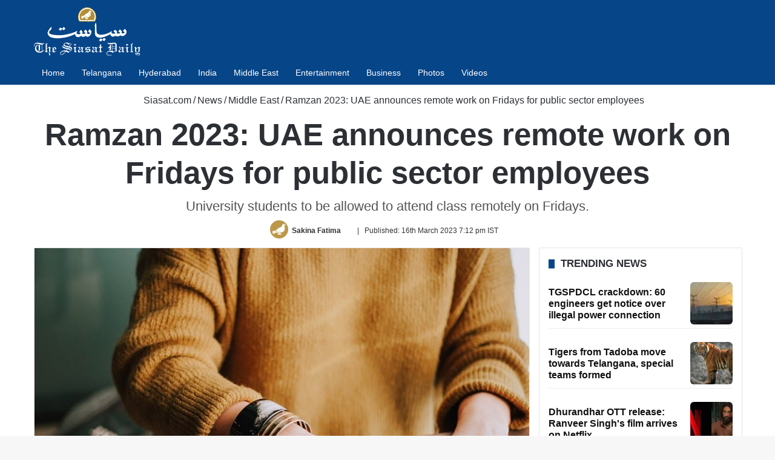

--- FILE ---
content_type: text/html; charset=UTF-8
request_url: https://www.siasat.com/ramzan-2023-uae-announces-remote-work-on-fridays-for-public-sector-employees-2548636/
body_size: 29752
content:
<!DOCTYPE html> <html lang="en" data-skin="light"> <head> <meta charset="UTF-8"/> <link rel="profile" href="//gmpg.org/xfn/11"/> <link href="//cse.google.com/" rel="preconnect" crossorigin/> <meta property="og:image" content="https://cdn.siasat.com/wp-content/uploads/2023/03/Work.jpg"/> <meta name='robots' content='index, follow, max-image-preview:large, max-snippet:-1, max-video-preview:-1'/> <link rel='preconnect' href="//i0.wp.com/" crossorigin> <link rel='preconnect' href="//cdn.siasat.com/"> <meta name="viewport" content="width=device-width, initial-scale=1.0"/><title>Ramzan 2023: UAE announces remote work on Fridays for public sector employees</title><link rel="preload" href="/wp-content/uploads/2020/06/siasat-logo-white80.png" as="image" fetchpriority="high"><link rel="preload" href="/wp-content/uploads/2023/03/Work.jpg" as="image" fetchpriority="high"> <meta name="description" content="United Arab Emirates (UAE) on Wednesday approved remote working for federal government employees on Fridays during the holy month of Ramzan."/> <link rel="canonical" href="https://www.siasat.com/ramzan-2023-uae-announces-remote-work-on-fridays-for-public-sector-employees-2548636/"/> <meta property="og:locale" content="en_US"/> <meta property="og:type" content="article"/> <meta property="og:title" content="Ramzan 2023: UAE announces remote work on Fridays for public sector employees"/> <meta property="og:description" content="United Arab Emirates (UAE) on Wednesday approved remote working for federal government employees on Fridays during the holy month of Ramzan."/> <meta property="og:url" content="https://www.siasat.com/ramzan-2023-uae-announces-remote-work-on-fridays-for-public-sector-employees-2548636/"/> <meta property="og:site_name" content="The Siasat Daily"/> <meta property="article:publisher" content="https://www.facebook.com/siasatdaily"/> <meta property="article:published_time" content="2023-03-16T13:42:38+00:00"/> <meta property="article:modified_time" content="2023-03-16T13:42:39+00:00"/> <meta property="og:image" content="https://cdn.siasat.com/wp-content/uploads/2023/03/Work.jpg"/> <meta property="og:image:width" content="1200"/> <meta property="og:image:height" content="900"/> <meta property="og:image:type" content="image/jpeg"/> <meta name="author" content="Sakina Fatima"/> <meta name="twitter:card" content="summary_large_image"/> <meta name="twitter:creator" content="@https://twitter.com/itssakikhan?t=stGPo6MQvt2yPe8UpbdWCQ&amp;s=09"/> <meta name="twitter:site" content="@TheSiasatDaily"/> <meta name="geo.placename" content="Hyderabad"/> <meta name="geo.position" content="17.3863312;78.4736654"/> <meta name="geo.region" content="India"/> <link rel="amphtml" href="amp/"/><meta name="generator" content="AMP for WP 1.1.11"/><link rel='dns-prefetch' href="//stats.wp.com/"/> <link rel="alternate" type="application/rss+xml" title="The Siasat Daily &raquo; Feed" href="/feed/"/> <style type="text/css"> :root{ --tie-preset-gradient-1: linear-gradient(135deg, rgba(6, 147, 227, 1) 0%, rgb(155, 81, 224) 100%); --tie-preset-gradient-2: linear-gradient(135deg, rgb(122, 220, 180) 0%, rgb(0, 208, 130) 100%); --tie-preset-gradient-3: linear-gradient(135deg, rgba(252, 185, 0, 1) 0%, rgba(255, 105, 0, 1) 100%); --tie-preset-gradient-4: linear-gradient(135deg, rgba(255, 105, 0, 1) 0%, rgb(207, 46, 46) 100%); --tie-preset-gradient-5: linear-gradient(135deg, rgb(238, 238, 238) 0%, rgb(169, 184, 195) 100%); --tie-preset-gradient-6: linear-gradient(135deg, rgb(74, 234, 220) 0%, rgb(151, 120, 209) 20%, rgb(207, 42, 186) 40%, rgb(238, 44, 130) 60%, rgb(251, 105, 98) 80%, rgb(254, 248, 76) 100%); --tie-preset-gradient-7: linear-gradient(135deg, rgb(255, 206, 236) 0%, rgb(152, 150, 240) 100%); --tie-preset-gradient-8: linear-gradient(135deg, rgb(254, 205, 165) 0%, rgb(254, 45, 45) 50%, rgb(107, 0, 62) 100%); --tie-preset-gradient-9: linear-gradient(135deg, rgb(255, 203, 112) 0%, rgb(199, 81, 192) 50%, rgb(65, 88, 208) 100%); --tie-preset-gradient-10: linear-gradient(135deg, rgb(255, 245, 203) 0%, rgb(182, 227, 212) 50%, rgb(51, 167, 181) 100%); --tie-preset-gradient-11: linear-gradient(135deg, rgb(202, 248, 128) 0%, rgb(113, 206, 126) 100%); --tie-preset-gradient-12: linear-gradient(135deg, rgb(2, 3, 129) 0%, rgb(40, 116, 252) 100%); --tie-preset-gradient-13: linear-gradient(135deg, #4D34FA, #ad34fa); --tie-preset-gradient-14: linear-gradient(135deg, #0057FF, #31B5FF); --tie-preset-gradient-15: linear-gradient(135deg, #FF007A, #FF81BD); --tie-preset-gradient-16: linear-gradient(135deg, #14111E, #4B4462); --tie-preset-gradient-17: linear-gradient(135deg, #F32758, #FFC581); --main-nav-background: #1f2024; --main-nav-secondry-background: rgba(0,0,0,0.2); --main-nav-primary-color: #0088ff; --main-nav-contrast-primary-color: #FFFFFF; --main-nav-text-color: #FFFFFF; --main-nav-secondry-text-color: rgba(225,255,255,0.5); --main-nav-main-border-color: rgba(255,255,255,0.07); --main-nav-secondry-border-color: rgba(255,255,255,0.04); } </style> <link rel="alternate" title="oEmbed (JSON)" type="application/json+oembed" href="/wp-json/oembed/1.0/embed?url=https%3A%2F%2Fwww.siasat.com%2Framzan-2023-uae-announces-remote-work-on-fridays-for-public-sector-employees-2548636%2F"/> <link rel="alternate" title="oEmbed (XML)" type="text/xml+oembed" href="/wp-json/oembed/1.0/embed?url=https%3A%2F%2Fwww.siasat.com%2Framzan-2023-uae-announces-remote-work-on-fridays-for-public-sector-employees-2548636%2F&#038;format=xml"/> <style id='wp-img-auto-sizes-contain-inline-css' type='text/css'> img:is([sizes=auto i],[sizes^="auto," i]){contain-intrinsic-size:3000px 1500px} /*# sourceURL=wp-img-auto-sizes-contain-inline-css */ </style> <style id='classic-theme-styles-inline-css' type='text/css'> /*! This file is auto-generated */ .wp-block-button__link{color:#fff;background-color:#32373c;border-radius:9999px;box-shadow:none;text-decoration:none;padding:calc(.667em + 2px) calc(1.333em + 2px);font-size:1.125em}.wp-block-file__button{background:#32373c;color:#fff;text-decoration:none} /*# sourceURL=/wp-includes/css/classic-themes.min.css */ </style> <link data-minify="1" rel='stylesheet' id='stl-blocks-style-css' href="/wp-content/uploads/wp_rocket/cache/min/1/wp-content/plugins/stl-custom-gutenberg-block/stl-blocks.css?ver=1768134829" type='text/css' media='all'/> <link rel='stylesheet' id='tie-child-base-css' href="/wp-content/themes/jannah-child/assets/css/base.min.css?ver=1768871096" type='text/css' media='all'/> <style id='tie-child-base-inline-css' type='text/css'> html #main-nav .main-menu > ul > li > a{font-size: 14px;font-weight: 400;}html #mobile-menu li a{font-size: 22px;line-height: 1.5;}html .entry-header h1.entry-title{font-weight: 600;line-height: 1.25;}html #the-post .entry-content,html #the-post .entry-content p{font-size: 20px;line-height: 1.5;}html #tie-wrapper .mag-box-title h3{font-size: 17px;font-weight: 600;line-height: 1.25;text-transform: uppercase;}@media (min-width: 768px){html .section-title.section-title-default,html .section-title-centered{font-size: 16px;line-height: 1.25;}}html .section-title.section-title-default,html .section-title-centered{text-transform: capitalize;}@media (min-width: 768px){html .section-title-big{}}html .section-title-big{text-transform: uppercase;}html #tie-wrapper .copyright-text{font-size: 14px;}html .entry h1{font-weight: 600;}html .entry h2{font-size: 28px;font-weight: 600;}html .entry h3{font-size: 24px;font-weight: 600;}html .entry h4{font-size: 24px;font-weight: 600;}html .entry h5{font-size: 22px;font-weight: 600;}html .entry h6{font-size: 20px;font-weight: 600;}html #tie-wrapper .widget-title .the-subtitle,html #tie-wrapper #comments-title,html #tie-wrapper .comment-reply-title,html #tie-wrapper .woocommerce-tabs .panel h2,html #tie-wrapper .related.products h2,html #tie-wrapper #bbpress-forums #new-post > fieldset.bbp-form > legend,html #tie-wrapper .entry-content .review-box-header{font-size: 17px;font-weight: 600;line-height: 1.25;text-transform: uppercase;}html .post-widget-body .post-title,html .timeline-widget ul li h3,html .posts-list-half-posts li .post-title{font-size: 16px;font-weight: 600;line-height: 1.25;}html #tie-wrapper .mag-box.wide-post-box .posts-items>li:nth-child(n) .post-title,html #tie-wrapper .mag-box.big-post-left-box li:first-child .post-title,html #tie-wrapper .mag-box.big-post-top-box li:first-child .post-title,html #tie-wrapper .mag-box.half-box li:first-child .post-title,html #tie-wrapper .mag-box.big-posts-box .posts-items>li:nth-child(n) .post-title,html #tie-wrapper .mag-box.mini-posts-box .posts-items>li:nth-child(n) .post-title,html #tie-wrapper .mag-box.latest-poroducts-box .products .product h2{font-size: 16px;font-weight: 600;line-height: 1.25;}html #tie-wrapper .mag-box.big-post-left-box li:not(:first-child) .post-title,html #tie-wrapper .mag-box.big-post-top-box li:not(:first-child) .post-title,html #tie-wrapper .mag-box.half-box li:not(:first-child) .post-title,html #tie-wrapper .mag-box.big-thumb-left-box li:not(:first-child) .post-title,html #tie-wrapper .mag-box.scrolling-box .slide .post-title,html #tie-wrapper .mag-box.miscellaneous-box li:not(:first-child) .post-title{font-size: 16px;font-weight: 600;line-height: 1.25;}@media (min-width: 992px){html .full-width .fullwidth-slider-wrapper .thumb-overlay .thumb-content .thumb-title,html .full-width .wide-next-prev-slider-wrapper .thumb-overlay .thumb-content .thumb-title,html .full-width .wide-slider-with-navfor-wrapper .thumb-overlay .thumb-content .thumb-title,html .full-width .boxed-slider-wrapper .thumb-overlay .thumb-title{font-size: 32px;}}@media (min-width: 992px){html .has-sidebar .fullwidth-slider-wrapper .thumb-overlay .thumb-content .thumb-title,html .has-sidebar .wide-next-prev-slider-wrapper .thumb-overlay .thumb-content .thumb-title,html .has-sidebar .wide-slider-with-navfor-wrapper .thumb-overlay .thumb-content .thumb-title,html .has-sidebar .boxed-slider-wrapper .thumb-overlay .thumb-title{font-size: 28px;}}@media (min-width: 768px){html #tie-wrapper .main-slider.tie-slider-10 .slide .grid-item:nth-child(1) .thumb-title,html #tie-wrapper .main-slider.tie-slider-17 .slide .grid-item:nth-child(1) .thumb-title,html #tie-wrapper .main-slider.tie-slider-14 .slide .grid-item:nth-child(1) .thumb-title,html #tie-wrapper .main-slider.tie-slider-13 .slide .grid-item:nth-child(1) .thumb-title,html #tie-wrapper .main-slider.tie-slider-16 .slide .grid-item:nth-child(1) .thumb-title,html #tie-wrapper .main-slider.tie-slider-9 .thumb-overlay .thumb-title,html #tie-wrapper .wide-slider-three-slids-wrapper .thumb-title{font-size: 28px;}}@media (min-width: 768px){html #tie-wrapper .boxed-slider-three-slides-wrapper .slide .thumb-title,html #tie-wrapper .tie-slider-10 .slide .grid-item:nth-child(n+2) .thumb-title,html #tie-wrapper .tie-slider-17 .slide .grid-item:nth-child(n+2) .thumb-title,html #tie-wrapper .tie-slider-14 .slide .grid-item:nth-child(n+2) .thumb-title,html #tie-wrapper .tie-slider-13 .slide .grid-item:nth-child(n+2) .thumb-title,html #tie-wrapper .tie-slider-16 .slide .grid-item:nth-child(n+2) .thumb-title,html #tie-wrapper .tie-slider-12 .grid-item:nth-child(n) .thumb-overlay .thumb-title,html #tie-wrapper .main-slider.tie-slider-11 .thumb-overlay .thumb-title,html #tie-wrapper .tie-slider-15 .thumb-overlay .thumb-title,html #tie-wrapper .tie-slider-7 .slide .thumb-title{font-size: 17px;}}:root:root{--brand-color: #064588;--dark-brand-color: #001356;--bright-color: #FFFFFF;--base-color: #2c2f34;}#reading-position-indicator{box-shadow: 0 0 10px rgba( 6,69,136,0.7);}#main-nav ul.menu > li.tie-current-menu > a,#main-nav ul.menu > li:hover > a,#main-nav .spinner > div,.main-menu .mega-links-head:after{background-color: #064588 !important;}#main-nav a,#main-nav .dropdown-social-icons li a span,#autocomplete-suggestions.search-in-main-nav a {color: #FFFFFF !important;}#main-nav .main-menu ul.menu > li.tie-current-menu,#theme-header nav .menu > li > .menu-sub-content{border-color: #064588;}#main-nav .spinner-circle:after{color: #064588 !important;}html :root:root{--brand-color: #064588;--dark-brand-color: #001356;--bright-color: #FFFFFF;--base-color: #2c2f34;}html #reading-position-indicator{box-shadow: 0 0 10px rgba( 6,69,136,0.7);}html #main-nav ul.menu > li.tie-current-menu > a,html #main-nav ul.menu > li:hover > a,html #main-nav .spinner > div,html .main-menu .mega-links-head:after{background-color: #064588 !important;}html #main-nav a,html #main-nav .dropdown-social-icons li a span,html #autocomplete-suggestions.search-in-main-nav a{color: #FFFFFF !important;}html #main-nav .main-menu ul.menu > li.tie-current-menu,html #theme-header nav .menu > li > .menu-sub-content{border-color: #064588;}html #main-nav .spinner-circle:after{color: #064588 !important;}html #header-notification-bar{background: var( --tie-preset-gradient-13 );}html #header-notification-bar{--tie-buttons-color: #FFFFFF;--tie-buttons-border-color: #FFFFFF;--tie-buttons-hover-color: #e1e1e1;--tie-buttons-hover-text: #000000;}html #header-notification-bar{--tie-buttons-text: #000000;}html #top-nav,html #top-nav .sub-menu,html #top-nav .comp-sub-menu,html #top-nav .ticker-content,html #top-nav .ticker-swipe,html .top-nav-boxed #top-nav .topbar-wrapper,html .top-nav-dark .top-menu ul,html #autocomplete-suggestions.search-in-top-nav{background-color : #09417b;}html #top-nav *,html #autocomplete-suggestions.search-in-top-nav{border-color: rgba( #FFFFFF,0.08);}html #top-nav .icon-basecloud-bg:after{color: #09417b;}html #top-nav a:not(:hover),html #top-nav input,html #top-nav #search-submit,html #top-nav .fa-spinner,html #top-nav .dropdown-social-icons li a span,html #top-nav .components > li .social-link:not(:hover) span,html #autocomplete-suggestions.search-in-top-nav a{color: #ffffff;}html #top-nav input::-moz-placeholder{color: #ffffff;}html #top-nav input:-moz-placeholder{color: #ffffff;}html #top-nav input:-ms-input-placeholder{color: #ffffff;}html #top-nav input::-webkit-input-placeholder{color: #ffffff;}html #top-nav .tie-google-search .gsc-search-box *{color: #ffffff !important;}html #top-nav .tie-google-search .gsc-search-button-v2 svg{fill: #ffffff !important;}html #top-nav,html .search-in-top-nav{--tie-buttons-color: #ffffff;--tie-buttons-border-color: #ffffff;--tie-buttons-text: #000000;--tie-buttons-hover-color: #e1e1e1;}html #top-nav a:hover,html #top-nav .menu li:hover > a,html #top-nav .menu > .tie-current-menu > a,html #top-nav .components > li:hover > a,html #top-nav .components #search-submit:hover,html #autocomplete-suggestions.search-in-top-nav .post-title a:hover{color: #ffffff;}html #top-nav,html #top-nav .comp-sub-menu,html #top-nav .tie-weather-widget{color: #ffffff;}html #autocomplete-suggestions.search-in-top-nav .post-meta,html #autocomplete-suggestions.search-in-top-nav .post-meta a:not(:hover){color: rgba( 255,255,255,0.7 );}html #top-nav .weather-icon .icon-cloud,html #top-nav .weather-icon .icon-basecloud-bg,html #top-nav .weather-icon .icon-cloud-behind{color: #ffffff !important;}html #main-nav,html #main-nav .menu-sub-content,html #main-nav .comp-sub-menu,html #main-nav ul.cats-vertical li a.is-active,html #main-nav ul.cats-vertical li a:hover,html #autocomplete-suggestions.search-in-main-nav{background-color: #064588;}html #main-nav{border-width: 0;}html #theme-header #main-nav:not(.fixed-nav){bottom: 0;}html #main-nav .icon-basecloud-bg:after{color: #064588;}html #autocomplete-suggestions.search-in-main-nav{border-color: rgba(255,255,255,0.07);}html .main-nav-boxed #main-nav .main-menu-wrapper{border-width: 0;}html .main-nav,html .search-in-main-nav{--main-nav-primary-color: #064588;--tie-buttons-color: #064588;--tie-buttons-border-color: #064588;--tie-buttons-text: #FFFFFF;--tie-buttons-hover-color: #00276a;}html #main-nav .mega-links-head:after,html #main-nav .cats-horizontal a.is-active,html #main-nav .cats-horizontal a:hover,html #main-nav .spinner > div{background-color: #064588;}html #main-nav .menu ul li:hover > a,html #main-nav .menu ul li.current-menu-item:not(.mega-link-column) > a,html #main-nav .components a:hover,html #main-nav .components > li:hover > a,html #main-nav #search-submit:hover,html #main-nav .cats-vertical a.is-active,html #main-nav .cats-vertical a:hover,html #main-nav .mega-menu .post-meta a:hover,html #main-nav .mega-menu .post-box-title a:hover,html #autocomplete-suggestions.search-in-main-nav a:hover,html #main-nav .spinner-circle:after{color: #064588;}html #main-nav .menu > li.tie-current-menu > a,html #main-nav .menu > li:hover > a,html .theme-header #main-nav .mega-menu .cats-horizontal a.is-active,html .theme-header #main-nav .mega-menu .cats-horizontal a:hover{color: #FFFFFF;}html #main-nav .menu > li.tie-current-menu > a:before,html #main-nav .menu > li:hover > a:before{border-top-color: #FFFFFF;}html #footer{background-color: #2b2a2a;}@media (max-width: 991px) {html #tie-wrapper #theme-header,html #tie-wrapper #theme-header #main-nav .main-menu-wrapper,html #tie-wrapper #theme-header .logo-container{background: transparent;}html #tie-wrapper #theme-header .logo-container,html #tie-wrapper #theme-header .logo-container.fixed-nav,html #tie-wrapper #theme-header #main-nav{background-color: #064588;}html .mobile-header-components .components .comp-sub-menu{background-color: #064588;}}html #tie-wrapper #theme-header{background-color: #064588;}html #footer .posts-list-counter .posts-list-items li.widget-post-list:before{border-color: #2b2a2a;}html #footer .timeline-widget a .date:before{border-color: rgba(43,42,42,0.8);}html #footer .footer-boxed-widget-area,html #footer textarea,html #footer input:not([type=submit]),html #footer select,html #footer code,html #footer kbd,html #footer pre,html #footer samp,html #footer .show-more-button,html #footer .slider-links .tie-slider-nav span,html #footer #wp-calendar,html #footer #wp-calendar tbody td,html #footer #wp-calendar thead th,html #footer .widget.buddypress .item-options a{border-color: rgba(255,255,255,0.1);}html #footer .social-statistics-widget .white-bg li.social-icons-item a,html #footer .widget_tag_cloud .tagcloud a,html #footer .latest-tweets-widget .slider-links .tie-slider-nav span,html #footer .widget_layered_nav_filters a{border-color: rgba(255,255,255,0.1);}html #footer .social-statistics-widget .white-bg li:before{background: rgba(255,255,255,0.1);}html .site-footer #wp-calendar tbody td{background: rgba(255,255,255,0.02);}html #footer .white-bg .social-icons-item a span.followers span,html #footer .circle-three-cols .social-icons-item a .followers-num,html #footer .circle-three-cols .social-icons-item a .followers-name{color: rgba(255,255,255,0.8);}html #footer .timeline-widget ul:before,html #footer .timeline-widget a:not(:hover) .date:before{background-color: #0d0c0c;}html #footer .widget-title,html #footer .widget-title a:not(:hover){color: #ffffff;}html #footer,html #footer textarea,html #footer input:not([type='submit']),html #footer select,html #footer #wp-calendar tbody,html #footer .tie-slider-nav li span:not(:hover),html #footer .widget_categories li a:before,html #footer .widget_product_categories li a:before,html #footer .widget_layered_nav li a:before,html #footer .widget_archive li a:before,html #footer .widget_nav_menu li a:before,html #footer .widget_meta li a:before,html #footer .widget_pages li a:before,html #footer .widget_recent_entries li a:before,html #footer .widget_display_forums li a:before,html #footer .widget_display_views li a:before,html #footer .widget_rss li a:before,html #footer .widget_display_stats dt:before,html #footer .subscribe-widget-content h3,html #footer .about-author .social-icons a:not(:hover) span{color: #ffffff;}html #footer post-widget-body .meta-item,html #footer .post-meta,html #footer .stream-title,html #footer.dark-skin .timeline-widget .date,html #footer .wp-caption .wp-caption-text,html #footer .rss-date{color: rgba(255,255,255,0.7);}html #footer input::-moz-placeholder{color: #ffffff;}html #footer input:-moz-placeholder{color: #ffffff;}html #footer input:-ms-input-placeholder{color: #ffffff;}html #footer input::-webkit-input-placeholder{color: #ffffff;}html .site-footer.dark-skin a:not(:hover){color: #ffffff;}html .site-footer.dark-skin a:hover,html #footer .stars-rating-active,html #footer .twitter-icon-wrap span,html .block-head-4.magazine2 #footer .tabs li a{color: #ffffff;}html #footer .circle_bar{stroke: #ffffff;}html #footer .widget.buddypress .item-options a.selected,html #footer .widget.buddypress .item-options a.loading,html #footer .tie-slider-nav span:hover,html .block-head-4.magazine2 #footer .tabs{border-color: #ffffff;}html .magazine2:not(.block-head-4) #footer .tabs a:hover,html .magazine2:not(.block-head-4) #footer .tabs .active a,html .magazine1 #footer .tabs a:hover,html .magazine1 #footer .tabs .active a,html .block-head-4.magazine2 #footer .tabs.tabs .active a,html .block-head-4.magazine2 #footer .tabs > .active a:before,html .block-head-4.magazine2 #footer .tabs > li.active:nth-child(n) a:after,html #footer .digital-rating-static,html #footer .timeline-widget li a:hover .date:before,html #footer #wp-calendar #today,html #footer .posts-list-counter .posts-list-items li.widget-post-list:before,html #footer .cat-counter span,html #footer.dark-skin .the-global-title:after,html #footer .button,html #footer [type='submit'],html #footer .spinner > div,html #footer .widget.buddypress .item-options a.selected,html #footer .widget.buddypress .item-options a.loading,html #footer .tie-slider-nav span:hover,html #footer .fullwidth-area .tagcloud a:hover{background-color: #ffffff;color: #000000;}html .block-head-4.magazine2 #footer .tabs li a:hover{color: #e1e1e1;}html .block-head-4.magazine2 #footer .tabs.tabs .active a:hover,html #footer .widget.buddypress .item-options a.selected,html #footer .widget.buddypress .item-options a.loading,html #footer .tie-slider-nav span:hover{color: #000000 !important;}html #footer .button:hover,html #footer [type='submit']:hover{background-color: #e1e1e1;color: #000000;}html #footer .site-info a:not(:hover){color: #ffffff;}html #footer .site-info a:hover{color: #ffffff;}html .side-aside #mobile-menu li a,html .side-aside #mobile-menu .mobile-arrows,html .side-aside #mobile-search .search-field{color: #ffffff;}html #mobile-search .search-field::-moz-placeholder{color: #ffffff;}html #mobile-search .search-field:-moz-placeholder{color: #ffffff;}html #mobile-search .search-field:-ms-input-placeholder{color: #ffffff;}html #mobile-search .search-field::-webkit-input-placeholder{color: #ffffff;}@media (max-width: 991px){html .tie-btn-close span{color: #ffffff;}}html .mobile-header-components li.custom-menu-link > a,html #mobile-menu-icon .menu-text{color: #ffffff!important;}html #mobile-menu-icon .nav-icon,html #mobile-menu-icon .nav-icon:before,html #mobile-menu-icon .nav-icon:after{background-color: #ffffff!important;} /*# sourceURL=tie-child-base-inline-css */ </style> <style id='rocket-lazyload-inline-css' type='text/css'> .rll-youtube-player{position:relative;padding-bottom:56.23%;height:0;overflow:hidden;max-width:100%;}.rll-youtube-player:focus-within{outline: 2px solid currentColor;outline-offset: 5px;}.rll-youtube-player iframe{position:absolute;top:0;left:0;width:100%;height:100%;z-index:100;background:0 0}.rll-youtube-player img{bottom:0;display:block;left:0;margin:auto;max-width:100%;width:100%;position:absolute;right:0;top:0;border:none;height:auto;-webkit-transition:.4s all;-moz-transition:.4s all;transition:.4s all}.rll-youtube-player img:hover{-webkit-filter:brightness(75%)}.rll-youtube-player .play{height:100%;width:100%;left:0;top:0;position:absolute;background:url(https://cdn.siasat.com/wp-content/plugins/wp-rocket/assets/img/youtube.png) no-repeat center;background-color: transparent !important;cursor:pointer;border:none;} /*# sourceURL=rocket-lazyload-inline-css */ </style> <script type="pmdelayedscript" src="https://cdn.siasat.com/wp-includes/js/jquery/jquery.min.js?ver=1764700577" id="jquery-core-js" data-perfmatters-type="text/javascript" data-cfasync="false" data-no-optimize="1" data-no-defer="1" data-no-minify="1" data-rocketlazyloadscript="1"></script> <script type="pmdelayedscript" src="https://cdn.siasat.com/wp-includes/js/jquery/jquery-migrate.min.js?ver=1764700577" id="jquery-migrate-js" data-perfmatters-type="text/javascript" data-cfasync="false" data-no-optimize="1" data-no-defer="1" data-no-minify="1" data-rocketlazyloadscript="1"></script> <script type="pmdelayedscript" data-perfmatters-type="text/javascript" data-cfasync="false" data-no-optimize="1" data-no-defer="1" data-no-minify="1" data-rocketlazyloadscript="1">window.presslabs = {"home_url":"https:\/\/www.siasat.com"}</script><script type="pmdelayedscript" data-perfmatters-type="text/javascript" data-cfasync="false" data-no-optimize="1" data-no-defer="1" data-no-minify="1" data-rocketlazyloadscript="1">
	(function () {
		var pl_beacon = document.createElement('script');
		pl_beacon.type = 'text/javascript';
		pl_beacon.async = true;
		var host = 'https://www.siasat.com';
		if ('https:' == document.location.protocol) {
			host = host.replace('http://', 'https://');
		}
		pl_beacon.src = host + '/' + '5bPuTkezniHx' + '.js?ts=' + Math.floor((Math.random() * 100000) + 1);
		var first_script_tag = document.getElementsByTagName('script')[0];
		first_script_tag.parentNode.insertBefore(pl_beacon, first_script_tag);
	})();
</script> <style>img#wpstats{display:none}</style> <meta name="keywords" content="Public sector employees, Ramzan 2023, United Arab Emirates"><meta name="news_keywords" content="Public sector employees, Ramzan 2023, United Arab Emirates"><meta http-equiv="X-UA-Compatible" content="IE=edge"><meta name="google-site-verification" content="WBCm_7wL36LRSXmTyVOznSVTdM5XX0Id9zj9nH6SeEs"/> <meta name="msvalidate.01" content="40E981DE47FB62D9ABE31E163D2E51EC"/> <meta property="fb:app_id" content="347054199344775"/> <meta property="fb:pages" content="127989700566127"/> <script defer src="https://securepubads.g.doubleclick.net/tag/js/gpt.js" type="pmdelayedscript" data-cfasync="false" data-no-optimize="1" data-no-defer="1" data-no-minify="1" data-rocketlazyloadscript="1"></script> <script defer data-cfasync="false" type="pmdelayedscript" src="https://live.demand.supply/up.js" data-perfmatters-type="text/javascript" data-no-optimize="1" data-no-defer="1" data-no-minify="1" data-rocketlazyloadscript="1"></script> <script async src="https://securepubads.g.doubleclick.net/tag/js/gpt.js" type="pmdelayedscript" data-cfasync="false" data-no-optimize="1" data-no-defer="1" data-no-minify="1" data-rocketlazyloadscript="1"></script> <script type="pmdelayedscript" data-cfasync="false" data-no-optimize="1" data-no-defer="1" data-no-minify="1" data-rocketlazyloadscript="1">
  window.googletag = window.googletag || {cmd: []};
  googletag.cmd.push(function() {
    googletag.defineSlot('/160662054/S-HP-D-728x90-1', [[320, 50], [728, 90], [300, 100]], 'div-gpt-ad-1676716868411-0').addService(googletag.pubads());
		googletag.defineSlot('/160662054/S-HP-D-970x250', [[970, 250], [970, 90], [300, 250], [728, 90]], 'div-gpt-ad-1676722234622-0').addService(googletag.pubads());
    googletag.pubads().enableSingleRequest();
    googletag.enableServices();
		googletag.pubads().collapseEmptyDivs();
  });
</script> <meta name="theme-color" content="#064588"/><meta name="generator" content="speculation-rules 1.6.0"> <link rel="icon" href="/wp-content/uploads/2020/05/cropped-the-siasat-daily-fav-logo-150x150.png" sizes="32x32"/> <link rel="icon" href="/wp-content/uploads/2020/05/cropped-the-siasat-daily-fav-logo-470x470.png" sizes="192x192"/> <link rel="apple-touch-icon" href="/wp-content/uploads/2020/05/cropped-the-siasat-daily-fav-logo-470x470.png"/> <meta name="msapplication-TileImage" content="https://cdn.siasat.com/wp-content/uploads/2020/05/cropped-the-siasat-daily-fav-logo-470x470.png"/> <style> .code-block- {} </style> <noscript><style id="rocket-lazyload-nojs-css">.rll-youtube-player, [data-lazy-src]{display:none !important;}</style></noscript><style id='wp-block-embed-inline-css' type='text/css'> .wp-block-embed.alignleft,.wp-block-embed.alignright,.wp-block[data-align=left]>[data-type="core/embed"],.wp-block[data-align=right]>[data-type="core/embed"]{max-width:360px;width:100%}.wp-block-embed.alignleft .wp-block-embed__wrapper,.wp-block-embed.alignright .wp-block-embed__wrapper,.wp-block[data-align=left]>[data-type="core/embed"] .wp-block-embed__wrapper,.wp-block[data-align=right]>[data-type="core/embed"] .wp-block-embed__wrapper{min-width:280px}.wp-block-cover .wp-block-embed{min-height:240px;min-width:320px}.wp-block-embed{overflow-wrap:break-word}.wp-block-embed :where(figcaption){margin-bottom:1em;margin-top:.5em}.wp-block-embed iframe{max-width:100%}.wp-block-embed__wrapper{position:relative}.wp-embed-responsive .wp-has-aspect-ratio .wp-block-embed__wrapper:before{content:"";display:block;padding-top:50%}.wp-embed-responsive .wp-has-aspect-ratio iframe{bottom:0;height:100%;left:0;position:absolute;right:0;top:0;width:100%}.wp-embed-responsive .wp-embed-aspect-21-9 .wp-block-embed__wrapper:before{padding-top:42.85%}.wp-embed-responsive .wp-embed-aspect-18-9 .wp-block-embed__wrapper:before{padding-top:50%}.wp-embed-responsive .wp-embed-aspect-16-9 .wp-block-embed__wrapper:before{padding-top:56.25%}.wp-embed-responsive .wp-embed-aspect-4-3 .wp-block-embed__wrapper:before{padding-top:75%}.wp-embed-responsive .wp-embed-aspect-1-1 .wp-block-embed__wrapper:before{padding-top:100%}.wp-embed-responsive .wp-embed-aspect-9-16 .wp-block-embed__wrapper:before{padding-top:177.77%}.wp-embed-responsive .wp-embed-aspect-1-2 .wp-block-embed__wrapper:before{padding-top:200%} /*# sourceURL=https://cdn.siasat.com/wp-includes/blocks/embed/style.min.css */ </style> <style id='wp-block-embed-theme-inline-css' type='text/css'> .wp-block-embed :where(figcaption){color:#555;font-size:13px;text-align:center}.is-dark-theme .wp-block-embed :where(figcaption){color:#ffffffa6}.wp-block-embed{margin:0 0 1em} /*# sourceURL=https://cdn.siasat.com/wp-includes/blocks/embed/theme.min.css */ </style> <style id='wp-block-paragraph-inline-css' type='text/css'> .is-small-text{font-size:.875em}.is-regular-text{font-size:1em}.is-large-text{font-size:2.25em}.is-larger-text{font-size:3em}.has-drop-cap:not(:focus):first-letter{float:left;font-size:8.4em;font-style:normal;font-weight:100;line-height:.68;margin:.05em .1em 0 0;text-transform:uppercase}body.rtl .has-drop-cap:not(:focus):first-letter{float:none;margin-left:.1em}p.has-drop-cap.has-background{overflow:hidden}:root :where(p.has-background){padding:1.25em 2.375em}:where(p.has-text-color:not(.has-link-color)) a{color:inherit}p.has-text-align-left[style*="writing-mode:vertical-lr"],p.has-text-align-right[style*="writing-mode:vertical-rl"]{rotate:180deg} /*# sourceURL=https://cdn.siasat.com/wp-includes/blocks/paragraph/style.min.css */ </style> <link data-minify="1" rel='stylesheet' id='jetpack-top-posts-widget-css' href="/wp-content/uploads/wp_rocket/cache/min/1/wp-content/plugins/jetpack/modules/widgets/top-posts/style.css?ver=1768134829" type='text/css' media='all'/> <meta name="generator" content="WP Rocket 3.20.3" data-wpr-features="wpr_minify_js wpr_lazyload_images wpr_lazyload_iframes wpr_image_dimensions wpr_minify_css wpr_desktop"/></head> <body id="tie-body" class="wp-singular post-template-default single single-post postid-2548636 single-format-standard wp-theme-jannah wp-child-theme-jannah-child tie-no-js wrapper-has-shadow block-head-8 magazine1 is-thumb-overlay-disabled is-desktop is-header-layout-3 has-header-ad sidebar-right has-sidebar post-layout-3 wide-title-narrow-media is-standard-format hide_back_top_button"> <script data-cfasync="false" language="javascript" async src="https://udmserve.net/udm/img.fetch?sid=16004;tid=1;dt=6;" type="pmdelayedscript" data-no-optimize="1" data-no-defer="1" data-no-minify="1" data-rocketlazyloadscript="1"></script> <div data-rocket-location-hash="e5b8de42769b3d7311e4c77717550b26" class="background-overlay"> <div data-rocket-location-hash="20f4eca15480f982a53dda1cb4873ede" id="tie-container" class="site tie-container"> <div data-rocket-location-hash="3cd18522b647fd3b2d7c4710f4fe6515" id="tie-wrapper"> <header id="theme-header" class="theme-header header-layout-3 main-nav-dark main-nav-default-dark main-nav-below has-stream-item has-normal-width-logo mobile-header-centered"> <div class="container header-container"> <div class="tie-row logo-row"> <div class="logo-wrapper"> <div class="tie-col-md-4 logo-container clearfix"> <div id="mobile-header-components-area_1" class="mobile-header-components"><ul class="components"><li class="mobile-component_menu custom-menu-link"><a href="#" id="mobile-menu-icon"><span class="tie-mobile-menu-icon nav-icon is-layout-4"></span><span class="screen-reader-text">Menu</span></a></li></ul></div> <div id="logo" class="image-logo" style="margin-top: 12px; margin-bottom: 8px;"> <a title="The Siasat Daily: Latest Hyderabad News, Telangana, Entertainment, India" href="/"> <picture class="tie-logo-default tie-logo-picture"> <source class="tie-logo-source-default tie-logo-source" srcset="https://cdn.siasat.com/wp-content/uploads/2020/06/siasat-logo-white160.png 2x, https://cdn.siasat.com/wp-content/uploads/2020/06/siasat-logo-white80.png 1x"> <img data-perfmatters-preload class="tie-logo-img-default tie-logo-img" src="/wp-content/uploads/2020/06/siasat-logo-white80.png" alt="The Siasat Daily: Latest Hyderabad News, Telangana, Entertainment, India" width="176" height="80" style="height:80px; max-height:80px; width: auto;" fetchpriority="high"> </picture> </a> </div> <div id="mobile-header-components-area_2" class="mobile-header-components"><ul class="components"><li class="mobile-component_search custom-menu-link"> <a href="#" class="tie-search-trigger-mobile"> <span class="tie-icon-search tie-search-icon" aria-hidden="true"></span> <span class="screen-reader-text">Search for</span> </a> </li></ul></div> </div> </div> <div class="tie-col-md-8 stream-item stream-item-top-wrapper"><div class="stream-item-top"><div class="stream-item-size"><div data-ad="siasat.com_fluid_lb_728x90_fluid_sep2020" data-devices="m:0,t:1,d:1" class="demand-supply"> </div> </div></div></div> </div> </div> <div class="main-nav-wrapper"> <nav id="main-nav" class="main-nav header-nav menu-style-default menu-style-solid-bg" aria-label="Primary Navigation"> <div class="container"> <div class="main-menu-wrapper"> <div id="menu-components-wrap"> <div class="main-menu main-menu-wrap"> <div id="main-nav-menu" class="main-menu header-menu"><ul id="menu-new-primary" class="menu"><li><a href="/">Home</a></li> <li><a href="/news/telangana/">Telangana</a></li> <li><a href="/news/hyderabad/">Hyderabad</a></li> <li><a href="/news/india/">India</a></li> <li><a href="/news/middle-east/">Middle East</a></li> <li><a href="/entertainment/">Entertainment</a></li> <li><a href="/business/">Business</a></li> <li><a href="/photos/">Photos</a></li> <li><a href="/videos/">Videos</a></li> </ul></div> </div> <ul class="components"> <li class="side-aside-nav-icon menu-item custom-menu-link"> <a href="#"> <span class="tie-icon-navicon" aria-hidden="true"></span> <span class="screen-reader-text">Sidebar</span> </a> </li> <li class="search-bar menu-item custom-menu-link" aria-label="Search"> <style> /** Search Box */ @media (min-width: 992px) { .tie-google-search { background-color: white; color: black; font-size: 14px; border-bottom: 3px solid #bb943e; line-height: 37px; max-width: 100px; } } .tie-google-search .gsc-search-box, .tie-google-search .gsc-search-box *{ margin: 0 !important; padding: 0 !important; border: none !important; background: none !important; font-size: inherit !important; font-family: inherit !important; color: #111 !important; } .tie-google-search .gsc-search-box .gsc-search-button button{ padding: 0 10px !important; } .tie-google-search .gsc-search-button-v2 svg{ fill: #111; width: 16px; height: 16px; margin-top: 5px !important; } .tie-google-search .gsc-search-box div.gsc-input-box{ padding-left: 10px !important; } @media( max-width: 991px ){ .gssb_c{ display: none !important; } } .gssb_c{ width: 187px !important; margin-top: 30px !important; margin-left: -9px !important; } .gssb_c *{ font-family: inherit !important; font-size: inherit !important; box-shadow: none !important; } .gsc-completion-container td{ padding-top: 3px !important; padding-bottom: 3px !important; } .dark-skin .gsc-completion-container tr:nth-child(2n){ background: rgba(0,0,0,0.08) !important; } .dark-skin .gsc-completion-container tr:hover{ background: rgba(0,0,0,0.1) !important; } .dark-skin .gsc-completion-container{ background: #1f2024; border: 1px solid rgba(255,255,255,0.07); } #mobile-search .tie-google-search form.gsc-search-box{ padding: 4px 15px !important; border-radius: 50px !important; background-color: rgba(0,0,0,0.05) !important; border: 1px solid rgba(255,255,255,0.1) !important; } #mobile-search .tie-google-search input.gsc-input{ color: #fff !important } #mobile-search .tie-google-search .gsc-search-button-v2 svg{ fill: #fff !important } </style> <div class="tie-google-search"> <div class="gcse-searchbox-only" data-resultsUrl="https://www.siasat.com/?s="></div> </div> </li> </ul> </div> </div> </div> </nav> </div> </header> <link rel='stylesheet' id='tie-child-single-css' href="/wp-content/themes/jannah-child/assets/css/single.min.css?ver=a01117" type='text/css' media='all'/> <div class="container fullwidth-entry-title-wrapper"> <div class="container-wrapper fullwidth-entry-title"> <header class="entry-header-outer"> <nav id="breadcrumb"><a href="/"><span class="tie-icon-home" aria-hidden="true"></span> Siasat.com</a><em class="delimiter">/</em><a href="/news/">News</a><em class="delimiter">/</em><a href="/news/middle-east/">Middle East</a><em class="delimiter">/</em><span class="current">Ramzan 2023: UAE announces remote work on Fridays for public sector employees</span></nav> <div class="entry-header"> <h1 class="post-title entry-title"> Ramzan 2023: UAE announces remote work on Fridays for public sector employees </h1> <h2 class="entry-sub-title">University students to be allowed to attend class remotely on Fridays.</h2> <div class="single-post-meta post-meta clearfix"><span class="author-meta single-author with-avatars"><span class="meta-item meta-author-wrapper meta-author-114"> <span class="meta-author-avatar"> <a href="/author/skina/"><img alt='Photo of Sakina Fatima' src="data:image/svg+xml,%3Csvg%20xmlns='http://www.w3.org/2000/svg'%20viewBox='0%200%20140%20140'%3E%3C/svg%3E" data-lazy-srcset='https://cdn.siasat.com/wp-content/uploads/2020/06/the-siasat-daily-fav-logo-150x150.png 2x' class='avatar avatar-140 photo' height='140' width='140' decoding='async' data-lazy-src="/wp-content/uploads/2020/06/the-siasat-daily-fav-logo-150x150.png"/><noscript><img alt='Photo of Sakina Fatima' src="/wp-content/uploads/2020/06/the-siasat-daily-fav-logo-150x150.png" srcset='https://cdn.siasat.com/wp-content/uploads/2020/06/the-siasat-daily-fav-logo-150x150.png 2x' class='avatar avatar-140 photo' height='140' width='140' decoding='async'/></noscript></a> </span> <span class="meta-author"><a href="/author/skina/" class="author-name tie-icon" title="Sakina Fatima">Sakina Fatima</a></span> <a href="//twitter.com/itssakikhan?t=stGPo6MQvt2yPe8UpbdWCQ&#038;s=09" class="author-twitter-link" target="_blank" rel="nofollow noopener" title="Follow on Twitter"> <span class="tie-icon-twitter" aria-hidden="true"></span> <span class="screen-reader-text">Follow on Twitter</span> </a> </span></span>| &nbsp; <span class="date meta-item fa-before">Published: 16th March 2023 7:12 pm IST</span></div> </div> </header> </div> </div> <div id="content" class="site-content container"><div id="main-content-row" class="tie-row main-content-row"> <div class="main-content tie-col-md-8 tie-col-xs-12" role="main"> <article id="the-post" class="container-wrapper post-content tie-standard"> <div class="featured-area"><div class="featured-area-inner"><figure class="single-featured-image"><picture><source media="(max-width: 1400px)" srcset="https://cdn.siasat.com/wp-content/uploads/2023/03/Work-780x470.jpg"><img data-perfmatters-preload src="/wp-content/uploads/2023/03/Work.jpg" alt="Ramzan 2023: UAE announces remote work on Fridays for public sector employees" is_main_img="1" width="1200" height="900" class="attachment-full size-full wp-post-image sp-no-webp" fetchpriority="high"></picture> <figcaption class="single-caption-text"> <span class="tie-icon-camera" aria-hidden="true"></span> Representative Image (Photo: Unsplash/Christin Hume) </figcaption> </figure></div></div> <div class="entry-content entry clearfix"> <p><strong>Abu Dhabi</strong>: The United Arab Emirates (UAE) on Wednesday approved remote working for federal government employees on Fridays during the holy month of Ramzan.</p><div class="stream-item stream-item-in-post stream-item-inline-post aligncenter"><div class="stream-item-size"><script async src="https://pagead2.googlesyndication.com/pagead/js/adsbygoogle.js?client=ca-pub-8356386907629393" crossorigin="anonymous" type="pmdelayedscript" data-cfasync="false" data-no-optimize="1" data-no-defer="1" data-no-minify="1" data-rocketlazyloadscript="1"></script><ins class="adsbygoogle" style="display:inline-block;width:336px;height:280px" data-ad-client="ca-pub-8356386907629393" data-ad-slot="6985665812"></ins> <script type="pmdelayedscript" data-cfasync="false" data-no-optimize="1" data-no-defer="1" data-no-minify="1" data-rocketlazyloadscript="1">(adsbygoogle = window.adsbygoogle || []).push({});</script></div></div> <p>The new directive approved by the UAE President Sheikh Mohamed bin Zayed Al Nahyan will see 70 percent of federal government employees working remotely on Fridays.</p> <div class="wp-block-stl-also-read-block"><div class="also_read_post clearfix"><div class="read_head">Also Read</div><a href="/ramzan-2023-uae-announces-working-hours-for-private-sector-employees-2546200/amp/" target="_blank" rel="noopener noreferrer">Ramzan 2023: UAE announces working hours for private sector employees</a></div></div> <p>The remaining 30 percent will still be required to go to the office on Fridays, although all employees will work reduced hours during Ramzan in the UAE.</p><div style="text-align:center;margin-top:10px;"><a href="//www.google.com/preferences/source?q=siasat.com" target="_blank" rel="noopener noreferrer" class="google-news-btn" style="display:inline-block;transition:transform .2s ease,box-shadow .2s ease;border-radius:12px;overflow:hidden;line-height:0;font-size:0;"><img width="676" height="213" src="data:image/svg+xml,%3Csvg%20xmlns='http://www.w3.org/2000/svg'%20viewBox='0%200%20676%20213'%3E%3C/svg%3E" alt="Add as a preferred source on Google" style="display:block;margin:0;padding:0;height:70px;width:auto;" data-lazy-src="/wp-content/uploads/2025/11/preferred_publisher.webp"><noscript><img width="676" height="213" src="/wp-content/uploads/2025/11/preferred_publisher.webp" alt="Add as a preferred source on Google" style="display:block;margin:0;padding:0;height:70px;width:auto;"></noscript></a></div><style>.google-news-btn:hover{transform:translateY(-2px);box-shadow:0 4px 12px rgba(0,0,0,.15)}.google-news-btn:active{transform:translateY(0)}</style> <div class="stream-item-in-post awt_ad_code"> <script async src="https://pagead2.googlesyndication.com/pagead/js/adsbygoogle.js?client=ca-pub-8356386907629393" crossorigin="anonymous" type="pmdelayedscript" data-cfasync="false" data-no-optimize="1" data-no-defer="1" data-no-minify="1" data-rocketlazyloadscript="1"></script><ins class="adsbygoogle" style="display:inline-block;width:336px;height:280px" data-ad-client="ca-pub-8356386907629393" data-ad-slot="6985665812"></ins> <script type="pmdelayedscript" data-cfasync="false" data-no-optimize="1" data-no-defer="1" data-no-minify="1" data-rocketlazyloadscript="1">(adsbygoogle = window.adsbygoogle || []).push({});</script> </div> <p>As per the same announcement, students at universities and public schools must also attend their classes remotely on Fridays, subject to physical exams that are scheduled for certain dates.</p> <div class="wp-block-stl-also-read-block"><div class="also_read_post clearfix"><div class="read_head">Also Read</div><a href="/ramzan-2023-uae-announces-working-hours-for-federal-employees-2545309/" target="_blank" rel="noopener noreferrer">Ramzan 2023: UAE announces working hours for federal employees</a></div></div> <p>This step comes within the framework of ensuring more flexibility in official working hours, taking into account the social dimension during the holy month.</p> <p>This year,&nbsp;Ramzan&nbsp;is expected to begin in the UAE&nbsp;on March 23, but the exact date is likely to be announced on the night of March 22 by the moon-sighting committee.</p><div class="stream-item-in-post awt_ad_code"> <a href="//mseducationacademy.in/new-admission/?ref=siasat.com" target="_blank" rel="noopener noreferrer" style="display: block;"> <img src="data:image/svg+xml,%3Csvg%20xmlns='http://www.w3.org/2000/svg'%20viewBox='0%200%20336%20280'%3E%3C/svg%3E" alt="MS Admissions 2026-27" width="336" height="280" style="width: auto; max-height: 280px;" data-lazy-src="/wp-content/uploads/2026/01/MS-Admissions-2026-2027.webp"><noscript><img src="/wp-content/uploads/2026/01/MS-Admissions-2026-2027.webp" alt="MS Admissions 2026-27" width="336" height="280" style="width: auto; max-height: 280px;"></noscript> </a> </div> <figure class="wp-block-embed aligncenter is-type-rich is-provider-twitter wp-block-embed-twitter"><div class="wp-block-embed__wrapper"> <div class="embed-twitter"><blockquote class="twitter-tweet" data-width="550" data-dnt="true"><p lang="en" dir="ltr">Under the directives of the UAE President, official working hours for Abu Dhabi Government employees on Fridays during Ramadan will be 70 per cent remote and 30 per cent in office; and 100 per cent remote for government universities and schools, considering prescheduled exams <a href="//t.co/MCURGXHnrv">pic.twitter.com/MCURGXHnrv</a></p>&mdash; مكتب أبوظبي الإعلامي (@ADMediaOffice) <a href="//twitter.com/ADMediaOffice/status/1636055062135861249?ref_src=twsrc%5Etfw">March 15, 2023</a></blockquote><script data-minify="1" async src="https://cdn.siasat.com/wp-content/uploads/wp_rocket/cache/min/1/widgets.js?ver=1768134838" charset="utf-8" type="pmdelayedscript" data-cfasync="false" data-no-optimize="1" data-no-defer="1" data-no-minify="1" data-rocketlazyloadscript="1"></script></div> </div></figure> <figure class="wp-block-embed aligncenter is-type-rich is-provider-twitter wp-block-embed-twitter"><div class="wp-block-embed__wrapper"> <div class="embed-twitter"><blockquote class="twitter-tweet" data-width="550" data-dnt="true"><p lang="ar" dir="rtl">وجه صاحب السمو رئيس الدولة بأن يكون الدوام الرسمي لموظفي الحكومة الاتحادية خلال شهر رمضان عن بعد بنسبة 70%، وحضوري بنسبة 30% يوم الجمعة، وأن يكون دوام عن بعد للطلاب في الجامعات والمدارس الحكومية خلال يوم الجمعة مع مراعاة مواعيد الاختبارات الحضورية المحددة مسبقاً <a href="//t.co/wduVtmOkrX">pic.twitter.com/wduVtmOkrX</a></p>&mdash; UAEGOV (@UAEmediaoffice) <a href="//twitter.com/UAEmediaoffice/status/1635968119339450368?ref_src=twsrc%5Etfw">March 15, 2023</a></blockquote><script data-minify="1" async src="https://cdn.siasat.com/wp-content/uploads/wp_rocket/cache/min/1/widgets.js?ver=1768134838" charset="utf-8" type="pmdelayedscript" data-cfasync="false" data-no-optimize="1" data-no-defer="1" data-no-minify="1" data-rocketlazyloadscript="1"></script></div> </div></figure> </p> <div class="post-bottom-meta post-bottom-tags post-tags-classic"><div class="post-bottom-meta-title"><span class="tie-icon-tags" aria-hidden="true"></span> Tags</div><span class="tagcloud"><a href="/tag/public-sector-employees/" rel="tag">Public sector employees</a> <a href="/tag/ramzan-2023/" rel="tag">Ramzan 2023</a> <a href="/tag/united-arab-emirates/" rel="tag">United Arab Emirates</a></span></div> </div> <div id="post-extra-info"> <div class="theiaStickySidebar"> <div class="single-post-meta post-meta clearfix"><span class="author-meta single-author with-avatars"><span class="meta-item meta-author-wrapper meta-author-114"> <span class="meta-author-avatar"> <a href="/author/skina/"><img alt='Photo of Sakina Fatima' src="data:image/svg+xml,%3Csvg%20xmlns='http://www.w3.org/2000/svg'%20viewBox='0%200%20140%20140'%3E%3C/svg%3E" data-lazy-srcset='https://cdn.siasat.com/wp-content/uploads/2020/06/the-siasat-daily-fav-logo-150x150.png 2x' class='avatar avatar-140 photo' height='140' width='140' decoding='async' data-lazy-src="/wp-content/uploads/2020/06/the-siasat-daily-fav-logo-150x150.png"/><noscript><img alt='Photo of Sakina Fatima' src="/wp-content/uploads/2020/06/the-siasat-daily-fav-logo-150x150.png" srcset='https://cdn.siasat.com/wp-content/uploads/2020/06/the-siasat-daily-fav-logo-150x150.png 2x' class='avatar avatar-140 photo' height='140' width='140' decoding='async'/></noscript></a> </span> <span class="meta-author"><a href="/author/skina/" class="author-name tie-icon" title="Sakina Fatima">Sakina Fatima</a></span> <a href="//twitter.com/itssakikhan?t=stGPo6MQvt2yPe8UpbdWCQ&#038;s=09" class="author-twitter-link" target="_blank" rel="nofollow noopener" title="Follow on Twitter"> <span class="tie-icon-twitter" aria-hidden="true"></span> <span class="screen-reader-text">Follow on Twitter</span> </a> </span></span>| &nbsp; <span class="date meta-item fa-before">Published: 16th March 2023 7:12 pm IST</span></div> </div> </div> <div class="clearfix"></div> <div class="follow-us-post-section"> <a href="//news.google.com/publications/CAAqBwgKMNfwhQsw6qSDAw?hl=en-IN&gl=IN&ceid=IN:en" title="Google News" target="_blank" rel="nofollow noopener" class="post-followus-btn google-new-btn"> <img src="data:image/svg+xml,%3Csvg%20xmlns='http://www.w3.org/2000/svg'%20viewBox='0%200%20120%2022'%3E%3C/svg%3E" alt="Google News" width="120" height="22" data-lazy-src="/wp-content/themes/jannah/assets/images/google-news.svg"/><noscript><img src="/wp-content/themes/jannah/assets/images/google-news.svg" alt="Google News" loading="lazy" width="120" height="22"/></noscript> </a> <a href="//flipboard.com/@Siasat_Daily" title="Flipboard" target="_blank" rel="nofollow noopener" class="post-followus-btn flipboard-btn"> <img src="data:image/svg+xml,%3Csvg%20xmlns='http://www.w3.org/2000/svg'%20viewBox='0%200%20152%2030'%3E%3C/svg%3E" alt="Flipboard" width="152" height="30" data-lazy-src="/wp-content/themes/jannah/assets/images/flipboard.svg"/><noscript><img src="/wp-content/themes/jannah/assets/images/flipboard.svg" alt="Flipboard" loading="lazy" width="152" height="30"/></noscript> </a> </div> <div id="share-buttons-bottom" class="share-buttons share-buttons-bottom"> <div class="share-links icons-only"> <a href="//www.facebook.com/sharer.php?u=https://www.siasat.com/ramzan-2023-uae-announces-remote-work-on-fridays-for-public-sector-employees-2548636/" rel="external noopener nofollow" title="Facebook" target="_blank" class="facebook-share-btn equal-width" data-raw="https://www.facebook.com/sharer.php?u={post_link}"> <span class="share-btn-icon tie-icon-facebook"></span> <span class="screen-reader-text">Facebook</span> </a> <a href="//x.com/intent/post?text=Ramzan%202023%3A%20UAE%20announces%20remote%20work%20on%20Fridays%20for%20public%20sector%20employees&#038;url=https://www.siasat.com/ramzan-2023-uae-announces-remote-work-on-fridays-for-public-sector-employees-2548636/&#038;via=TheSiasatDaily" rel="external noopener nofollow" title="X" target="_blank" class="twitter-share-btn equal-width" data-raw="https://x.com/intent/post?text={post_title}&amp;url={post_link}&amp;via=TheSiasatDaily"> <span class="share-btn-icon tie-icon-twitter"></span> <span class="screen-reader-text">X</span> </a> <a href="//www.linkedin.com/shareArticle?mini=true&#038;url=https://www.siasat.com/ramzan-2023-uae-announces-remote-work-on-fridays-for-public-sector-employees-2548636/&#038;title=Ramzan%202023%3A%20UAE%20announces%20remote%20work%20on%20Fridays%20for%20public%20sector%20employees" rel="external noopener nofollow" title="LinkedIn" target="_blank" class="linkedin-share-btn equal-width" data-raw="https://www.linkedin.com/shareArticle?mini=true&amp;url={post_full_link}&amp;title={post_title}"> <span class="share-btn-icon tie-icon-linkedin"></span> <span class="screen-reader-text">LinkedIn</span> </a> <a href="//pinterest.com/pin/create/button/?url=https://www.siasat.com/ramzan-2023-uae-announces-remote-work-on-fridays-for-public-sector-employees-2548636/&#038;description=Ramzan%202023%3A%20UAE%20announces%20remote%20work%20on%20Fridays%20for%20public%20sector%20employees&#038;media=https://cdn.siasat.com/wp-content/uploads/2023/03/Work.jpg" rel="external noopener nofollow" title="Pinterest" target="_blank" class="pinterest-share-btn equal-width" data-raw="https://pinterest.com/pin/create/button/?url={post_link}&amp;description={post_title}&amp;media={post_img}"> <span class="share-btn-icon tie-icon-pinterest"></span> <span class="screen-reader-text">Pinterest</span> </a> <a href="fb-messenger://share/?app_id=5303202981&display=popup&link=https://www.siasat.com/ramzan-2023-uae-announces-remote-work-on-fridays-for-public-sector-employees-2548636/&redirect_uri=https://www.siasat.com/ramzan-2023-uae-announces-remote-work-on-fridays-for-public-sector-employees-2548636/" rel="external noopener nofollow" title="Messenger" target="_blank" class="messenger-mob-share-btn messenger-share-btn equal-width" data-raw="fb-messenger://share?app_id=5303202981&display=popup&link={post_link}&redirect_uri={post_link}"> <span class="share-btn-icon tie-icon-messenger"></span> <span class="screen-reader-text">Messenger</span> </a> <a href="//www.facebook.com/dialog/send?app_id=5303202981&#038;display=popup&#038;link=https://www.siasat.com/ramzan-2023-uae-announces-remote-work-on-fridays-for-public-sector-employees-2548636/&#038;redirect_uri=https://www.siasat.com/ramzan-2023-uae-announces-remote-work-on-fridays-for-public-sector-employees-2548636/" rel="external noopener nofollow" title="Messenger" target="_blank" class="messenger-desktop-share-btn messenger-share-btn equal-width" data-raw="https://www.facebook.com/dialog/send?app_id=5303202981&display=popup&link={post_link}&redirect_uri={post_link}"> <span class="share-btn-icon tie-icon-messenger"></span> <span class="screen-reader-text">Messenger</span> </a> <a href="//api.whatsapp.com/send?text=Ramzan%202023%3A%20UAE%20announces%20remote%20work%20on%20Fridays%20for%20public%20sector%20employees%20https://www.siasat.com/ramzan-2023-uae-announces-remote-work-on-fridays-for-public-sector-employees-2548636/" rel="external noopener nofollow" title="WhatsApp" target="_blank" class="whatsapp-share-btn equal-width" data-raw="https://api.whatsapp.com/send?text={post_title}%20{post_link}"> <span class="share-btn-icon tie-icon-whatsapp"></span> <span class="screen-reader-text">WhatsApp</span> </a> <a href="//telegram.me/share/url?url=https://www.siasat.com/ramzan-2023-uae-announces-remote-work-on-fridays-for-public-sector-employees-2548636/&text=Ramzan%202023%3A%20UAE%20announces%20remote%20work%20on%20Fridays%20for%20public%20sector%20employees" rel="external noopener nofollow" title="Telegram" target="_blank" class="telegram-share-btn equal-width" data-raw="https://telegram.me/share/url?url={post_link}&text={post_title}"> <span class="share-btn-icon tie-icon-paper-plane"></span> <span class="screen-reader-text">Telegram</span> </a> </div> </div> <div class="content_footer"> <p>Stay updated with our <strong><a href="//whatsapp.com/channel/0029VaAVHwY7j6g7bZGoPc3w" target="_blank" rel="noopener nofollow">WhatsApp</a></strong> &amp; <strong><a href="//t.me/siasatdaily" target="_blank" rel="noopener nofollow">Telegram</a></strong> by subscribing to our channels. For all the latest <strong><a href="/news/middle-east/" target="_blank" rel="noopener">Middle East</a></strong> updates, download our app <strong><a href="//play.google.com/store/apps/details?id=com.readwhere.whitelabel.siasat&hl=en_IN" target="_blank" rel="noopener nofollow">Android</a></strong> and <strong><a href="//apps.apple.com/in/app/siasat-daily/id1127311227" target="_blank" rel="noopener nofollow">iOS</a></strong>.</p> </div> </article> <div class="post-components"> <div class="about-author container-wrapper about-author-114"> <div class="author-avatar"> <a href="/author/skina/"> <img alt='Photo of Sakina Fatima' src="data:image/svg+xml,%3Csvg%20xmlns='http://www.w3.org/2000/svg'%20viewBox='0%200%20180%20180'%3E%3C/svg%3E" data-lazy-srcset='https://cdn.siasat.com/wp-content/uploads/2020/06/the-siasat-daily-fav-logo-150x150.png 2x' class='avatar avatar-180 photo' height='180' width='180' decoding='async' data-lazy-src="/wp-content/uploads/2020/06/the-siasat-daily-fav-logo-150x150.png"/><noscript><img alt='Photo of Sakina Fatima' src="/wp-content/uploads/2020/06/the-siasat-daily-fav-logo-150x150.png" srcset='https://cdn.siasat.com/wp-content/uploads/2020/06/the-siasat-daily-fav-logo-150x150.png 2x' class='avatar avatar-180 photo' height='180' width='180' decoding='async'/></noscript> </a> </div> <div class="author-info"> <h3 class="author-name"><a href="/author/skina/">Sakina Fatima</a></h3> <div class="author-bio"> Sakina Fatima, a digital journalist with Siasat.com, has a master's degree in business administration and is a graduate in mass communication and journalism. Sakina covers topics from the Middle East,&hellip; <a href="/author/skina/">More &raquo;</a> </div> <ul class="social-icons"> <li class="social-icons-item"> <a href="//twitter.com/itssakikhan?t=stGPo6MQvt2yPe8UpbdWCQ&#038;s=09" rel="external noopener nofollow" target="_blank" class="social-link twitter-social-icon"> <span class="tie-icon-twitter" aria-hidden="true"></span> <span class="screen-reader-text">X</span> </a> </li> <li class="social-icons-item"> <a href="//www.linkedin.com/in/sakina-fatima-b2a91b1b9?utm_source=share&#038;utm_campaign=share_via&#038;utm_content=profile&#038;utm_medium=android_app" rel="external noopener nofollow" target="_blank" class="social-link linkedin-social-icon"> <span class="tie-icon-linkedin" aria-hidden="true"></span> <span class="screen-reader-text">LinkedIn</span> </a> </li> </ul> </div> <div class="clearfix"></div> </div> <div data-spotim-module="pitc"></div><script async data-spotim-module="spotim-launcher" src="https://launcher.spot.im/spot/sp_4Fl8yuOi" data-post-id="2548636" type="pmdelayedscript" data-cfasync="false" data-no-optimize="1" data-no-defer="1" data-no-minify="1" data-rocketlazyloadscript="1"></script> </div> </div> <aside class="sidebar tie-col-md-4 tie-col-xs-12 normal-side is-sticky" aria-label="Primary Sidebar"> <div class="theiaStickySidebar"> <div id="text-html-widget-176" class="container-wrapper widget text-html"><div class="widget-title the-global-title"><div class="the-subtitle">Trending News</div></div><div><div class="jetpack_top_posts_widget"><ul class='widgets-list-layout no-grav'> <li><a href="/tgspdcl-crackdown-60-engineers-get-notice-over-illegal-power-connection-3333212/" title="TGSPDCL crackdown: 60 engineers get notice over illegal power connection" class="bump-view" data-bump-view="tp"><img width="80" height="80" src="data:image/svg+xml,%3Csvg%20xmlns='http://www.w3.org/2000/svg'%20viewBox='0%200%2080%2080'%3E%3C/svg%3E" data-lazy-srcset="https://i0.wp.com/www.siasat.com/wp-content/uploads/2026/01/TGSPDCL-engineers-booked-for-authorising-illegal-power-connection.jpg?resize=80%2C80&amp;ssl=1 1x, https://i0.wp.com/www.siasat.com/wp-content/uploads/2026/01/TGSPDCL-engineers-booked-for-authorising-illegal-power-connection.jpg?resize=120%2C120&amp;ssl=1 1.5x, https://i0.wp.com/www.siasat.com/wp-content/uploads/2026/01/TGSPDCL-engineers-booked-for-authorising-illegal-power-connection.jpg?resize=160%2C160&amp;ssl=1 2x, https://i0.wp.com/www.siasat.com/wp-content/uploads/2026/01/TGSPDCL-engineers-booked-for-authorising-illegal-power-connection.jpg?resize=240%2C240&amp;ssl=1 3x, https://i0.wp.com/www.siasat.com/wp-content/uploads/2026/01/TGSPDCL-engineers-booked-for-authorising-illegal-power-connection.jpg?resize=320%2C320&amp;ssl=1 4x" alt="TGSPDCL crackdown: 60 engineers get notice over illegal power connection" data-pin-nopin="true" class="widgets-list-layout-blavatar" data-lazy-src="//i0.wp.com/www.siasat.com/wp-content/uploads/2026/01/TGSPDCL-engineers-booked-for-authorising-illegal-power-connection.jpg?resize=80%2C80&#038;ssl=1"/><noscript><img loading="lazy" width="80" height="80" src="//i0.wp.com/www.siasat.com/wp-content/uploads/2026/01/TGSPDCL-engineers-booked-for-authorising-illegal-power-connection.jpg?resize=80%2C80&#038;ssl=1" srcset="https://i0.wp.com/www.siasat.com/wp-content/uploads/2026/01/TGSPDCL-engineers-booked-for-authorising-illegal-power-connection.jpg?resize=80%2C80&amp;ssl=1 1x, https://i0.wp.com/www.siasat.com/wp-content/uploads/2026/01/TGSPDCL-engineers-booked-for-authorising-illegal-power-connection.jpg?resize=120%2C120&amp;ssl=1 1.5x, https://i0.wp.com/www.siasat.com/wp-content/uploads/2026/01/TGSPDCL-engineers-booked-for-authorising-illegal-power-connection.jpg?resize=160%2C160&amp;ssl=1 2x, https://i0.wp.com/www.siasat.com/wp-content/uploads/2026/01/TGSPDCL-engineers-booked-for-authorising-illegal-power-connection.jpg?resize=240%2C240&amp;ssl=1 3x, https://i0.wp.com/www.siasat.com/wp-content/uploads/2026/01/TGSPDCL-engineers-booked-for-authorising-illegal-power-connection.jpg?resize=320%2C320&amp;ssl=1 4x" alt="TGSPDCL crackdown: 60 engineers get notice over illegal power connection" data-pin-nopin="true" class="widgets-list-layout-blavatar"/></noscript></a><div class="widgets-list-layout-links"> <a href="/tgspdcl-crackdown-60-engineers-get-notice-over-illegal-power-connection-3333212/" title="TGSPDCL crackdown: 60 engineers get notice over illegal power connection" class="bump-view" data-bump-view="tp">TGSPDCL crackdown: 60 engineers get notice over illegal power connection</a> </div> </li><li><a href="/tigers-from-tadoba-move-towards-telangana-special-teams-formed-3332522/" title="Tigers from Tadoba move towards Telangana, special teams formed" class="bump-view" data-bump-view="tp"><img width="80" height="80" src="data:image/svg+xml,%3Csvg%20xmlns='http://www.w3.org/2000/svg'%20viewBox='0%200%2080%2080'%3E%3C/svg%3E" data-lazy-srcset="https://i0.wp.com/www.siasat.com/wp-content/uploads/2025/06/tiger.jpg?resize=80%2C80&amp;ssl=1 1x, https://i0.wp.com/www.siasat.com/wp-content/uploads/2025/06/tiger.jpg?resize=120%2C120&amp;ssl=1 1.5x, https://i0.wp.com/www.siasat.com/wp-content/uploads/2025/06/tiger.jpg?resize=160%2C160&amp;ssl=1 2x, https://i0.wp.com/www.siasat.com/wp-content/uploads/2025/06/tiger.jpg?resize=240%2C240&amp;ssl=1 3x, https://i0.wp.com/www.siasat.com/wp-content/uploads/2025/06/tiger.jpg?resize=320%2C320&amp;ssl=1 4x" alt="Tigers from Tadoba move towards Telangana, special teams formed" data-pin-nopin="true" class="widgets-list-layout-blavatar" data-lazy-src="//i0.wp.com/www.siasat.com/wp-content/uploads/2025/06/tiger.jpg?resize=80%2C80&#038;ssl=1"/><noscript><img loading="lazy" width="80" height="80" src="//i0.wp.com/www.siasat.com/wp-content/uploads/2025/06/tiger.jpg?resize=80%2C80&#038;ssl=1" srcset="https://i0.wp.com/www.siasat.com/wp-content/uploads/2025/06/tiger.jpg?resize=80%2C80&amp;ssl=1 1x, https://i0.wp.com/www.siasat.com/wp-content/uploads/2025/06/tiger.jpg?resize=120%2C120&amp;ssl=1 1.5x, https://i0.wp.com/www.siasat.com/wp-content/uploads/2025/06/tiger.jpg?resize=160%2C160&amp;ssl=1 2x, https://i0.wp.com/www.siasat.com/wp-content/uploads/2025/06/tiger.jpg?resize=240%2C240&amp;ssl=1 3x, https://i0.wp.com/www.siasat.com/wp-content/uploads/2025/06/tiger.jpg?resize=320%2C320&amp;ssl=1 4x" alt="Tigers from Tadoba move towards Telangana, special teams formed" data-pin-nopin="true" class="widgets-list-layout-blavatar"/></noscript></a><div class="widgets-list-layout-links"> <a href="/tigers-from-tadoba-move-towards-telangana-special-teams-formed-3332522/" title="Tigers from Tadoba move towards Telangana, special teams formed" class="bump-view" data-bump-view="tp">Tigers from Tadoba move towards Telangana, special teams formed</a> </div> </li><li><a href="/dhurandhar-ott-release-ranveer-singhs-film-arrives-on-netflix-3333719/" title="Dhurandhar OTT release: Ranveer Singh&#039;s film arrives on Netflix" class="bump-view" data-bump-view="tp"><img width="80" height="80" src="data:image/svg+xml,%3Csvg%20xmlns='http://www.w3.org/2000/svg'%20viewBox='0%200%2080%2080'%3E%3C/svg%3E" data-lazy-srcset="https://i0.wp.com/www.siasat.com/wp-content/uploads/2025/12/netflix-dhurandhar.jpg?resize=80%2C80&amp;ssl=1 1x, https://i0.wp.com/www.siasat.com/wp-content/uploads/2025/12/netflix-dhurandhar.jpg?resize=120%2C120&amp;ssl=1 1.5x, https://i0.wp.com/www.siasat.com/wp-content/uploads/2025/12/netflix-dhurandhar.jpg?resize=160%2C160&amp;ssl=1 2x, https://i0.wp.com/www.siasat.com/wp-content/uploads/2025/12/netflix-dhurandhar.jpg?resize=240%2C240&amp;ssl=1 3x, https://i0.wp.com/www.siasat.com/wp-content/uploads/2025/12/netflix-dhurandhar.jpg?resize=320%2C320&amp;ssl=1 4x" alt="Dhurandhar OTT release: Ranveer Singh&#039;s film arrives on Netflix" data-pin-nopin="true" class="widgets-list-layout-blavatar" data-lazy-src="//i0.wp.com/www.siasat.com/wp-content/uploads/2025/12/netflix-dhurandhar.jpg?resize=80%2C80&#038;ssl=1"/><noscript><img loading="lazy" width="80" height="80" src="//i0.wp.com/www.siasat.com/wp-content/uploads/2025/12/netflix-dhurandhar.jpg?resize=80%2C80&#038;ssl=1" srcset="https://i0.wp.com/www.siasat.com/wp-content/uploads/2025/12/netflix-dhurandhar.jpg?resize=80%2C80&amp;ssl=1 1x, https://i0.wp.com/www.siasat.com/wp-content/uploads/2025/12/netflix-dhurandhar.jpg?resize=120%2C120&amp;ssl=1 1.5x, https://i0.wp.com/www.siasat.com/wp-content/uploads/2025/12/netflix-dhurandhar.jpg?resize=160%2C160&amp;ssl=1 2x, https://i0.wp.com/www.siasat.com/wp-content/uploads/2025/12/netflix-dhurandhar.jpg?resize=240%2C240&amp;ssl=1 3x, https://i0.wp.com/www.siasat.com/wp-content/uploads/2025/12/netflix-dhurandhar.jpg?resize=320%2C320&amp;ssl=1 4x" alt="Dhurandhar OTT release: Ranveer Singh&#039;s film arrives on Netflix" data-pin-nopin="true" class="widgets-list-layout-blavatar"/></noscript></a><div class="widgets-list-layout-links"> <a href="/dhurandhar-ott-release-ranveer-singhs-film-arrives-on-netflix-3333719/" title="Dhurandhar OTT release: Ranveer Singh&#039;s film arrives on Netflix" class="bump-view" data-bump-view="tp">Dhurandhar OTT release: Ranveer Singh&#039;s film arrives on Netflix</a> </div> </li><li><a href="/watch-kalpana-iyer-69-dances-to-her-iconic-song-ramba-ho-3333476/" title="Watch: Kalpana Iyer, 69, dances to her iconic song ‘Ramba Ho’" class="bump-view" data-bump-view="tp"><img width="80" height="80" src="data:image/svg+xml,%3Csvg%20xmlns='http://www.w3.org/2000/svg'%20viewBox='0%200%2080%2080'%3E%3C/svg%3E" data-lazy-srcset="https://i0.wp.com/www.siasat.com/wp-content/uploads/2026/01/kalyan-iyer.jpg?resize=80%2C80&amp;ssl=1 1x, https://i0.wp.com/www.siasat.com/wp-content/uploads/2026/01/kalyan-iyer.jpg?resize=120%2C120&amp;ssl=1 1.5x, https://i0.wp.com/www.siasat.com/wp-content/uploads/2026/01/kalyan-iyer.jpg?resize=160%2C160&amp;ssl=1 2x, https://i0.wp.com/www.siasat.com/wp-content/uploads/2026/01/kalyan-iyer.jpg?resize=240%2C240&amp;ssl=1 3x, https://i0.wp.com/www.siasat.com/wp-content/uploads/2026/01/kalyan-iyer.jpg?resize=320%2C320&amp;ssl=1 4x" alt="Watch: Kalpana Iyer, 69, dances to her iconic song ‘Ramba Ho’" data-pin-nopin="true" class="widgets-list-layout-blavatar" data-lazy-src="//i0.wp.com/www.siasat.com/wp-content/uploads/2026/01/kalyan-iyer.jpg?resize=80%2C80&#038;ssl=1"/><noscript><img loading="lazy" width="80" height="80" src="//i0.wp.com/www.siasat.com/wp-content/uploads/2026/01/kalyan-iyer.jpg?resize=80%2C80&#038;ssl=1" srcset="https://i0.wp.com/www.siasat.com/wp-content/uploads/2026/01/kalyan-iyer.jpg?resize=80%2C80&amp;ssl=1 1x, https://i0.wp.com/www.siasat.com/wp-content/uploads/2026/01/kalyan-iyer.jpg?resize=120%2C120&amp;ssl=1 1.5x, https://i0.wp.com/www.siasat.com/wp-content/uploads/2026/01/kalyan-iyer.jpg?resize=160%2C160&amp;ssl=1 2x, https://i0.wp.com/www.siasat.com/wp-content/uploads/2026/01/kalyan-iyer.jpg?resize=240%2C240&amp;ssl=1 3x, https://i0.wp.com/www.siasat.com/wp-content/uploads/2026/01/kalyan-iyer.jpg?resize=320%2C320&amp;ssl=1 4x" alt="Watch: Kalpana Iyer, 69, dances to her iconic song ‘Ramba Ho’" data-pin-nopin="true" class="widgets-list-layout-blavatar"/></noscript></a><div class="widgets-list-layout-links"> <a href="/watch-kalpana-iyer-69-dances-to-her-iconic-song-ramba-ho-3333476/" title="Watch: Kalpana Iyer, 69, dances to her iconic song ‘Ramba Ho’" class="bump-view" data-bump-view="tp">Watch: Kalpana Iyer, 69, dances to her iconic song ‘Ramba Ho’</a> </div> </li><li><a href="/telangana-hc-prevents-minorities-dept-from-taking-over-abul-kalam-azad-institute-3332736/" title="Telangana HC prevents Minorities Dept from taking over Abul Kalam Azad Institute" class="bump-view" data-bump-view="tp"><img width="80" height="80" src="data:image/svg+xml,%3Csvg%20xmlns='http://www.w3.org/2000/svg'%20viewBox='0%200%2080%2080'%3E%3C/svg%3E" data-lazy-srcset="https://i0.wp.com/www.siasat.com/wp-content/uploads/2026/01/photo_6327621072496299402_x-e1769588852446.jpg?resize=80%2C80&amp;ssl=1 1x, https://i0.wp.com/www.siasat.com/wp-content/uploads/2026/01/photo_6327621072496299402_x-e1769588852446.jpg?resize=120%2C120&amp;ssl=1 1.5x, https://i0.wp.com/www.siasat.com/wp-content/uploads/2026/01/photo_6327621072496299402_x-e1769588852446.jpg?resize=160%2C160&amp;ssl=1 2x, https://i0.wp.com/www.siasat.com/wp-content/uploads/2026/01/photo_6327621072496299402_x-e1769588852446.jpg?resize=240%2C240&amp;ssl=1 3x, https://i0.wp.com/www.siasat.com/wp-content/uploads/2026/01/photo_6327621072496299402_x-e1769588852446.jpg?resize=320%2C320&amp;ssl=1 4x" alt="Telangana HC prevents Minorities Dept from taking over Abul Kalam Azad Institute" data-pin-nopin="true" class="widgets-list-layout-blavatar" data-lazy-src="//i0.wp.com/www.siasat.com/wp-content/uploads/2026/01/photo_6327621072496299402_x-e1769588852446.jpg?resize=80%2C80&#038;ssl=1"/><noscript><img loading="lazy" width="80" height="80" src="//i0.wp.com/www.siasat.com/wp-content/uploads/2026/01/photo_6327621072496299402_x-e1769588852446.jpg?resize=80%2C80&#038;ssl=1" srcset="https://i0.wp.com/www.siasat.com/wp-content/uploads/2026/01/photo_6327621072496299402_x-e1769588852446.jpg?resize=80%2C80&amp;ssl=1 1x, https://i0.wp.com/www.siasat.com/wp-content/uploads/2026/01/photo_6327621072496299402_x-e1769588852446.jpg?resize=120%2C120&amp;ssl=1 1.5x, https://i0.wp.com/www.siasat.com/wp-content/uploads/2026/01/photo_6327621072496299402_x-e1769588852446.jpg?resize=160%2C160&amp;ssl=1 2x, https://i0.wp.com/www.siasat.com/wp-content/uploads/2026/01/photo_6327621072496299402_x-e1769588852446.jpg?resize=240%2C240&amp;ssl=1 3x, https://i0.wp.com/www.siasat.com/wp-content/uploads/2026/01/photo_6327621072496299402_x-e1769588852446.jpg?resize=320%2C320&amp;ssl=1 4x" alt="Telangana HC prevents Minorities Dept from taking over Abul Kalam Azad Institute" data-pin-nopin="true" class="widgets-list-layout-blavatar"/></noscript></a><div class="widgets-list-layout-links"> <a href="/telangana-hc-prevents-minorities-dept-from-taking-over-abul-kalam-azad-institute-3332736/" title="Telangana HC prevents Minorities Dept from taking over Abul Kalam Azad Institute" class="bump-view" data-bump-view="tp">Telangana HC prevents Minorities Dept from taking over Abul Kalam Azad Institute</a> </div> </li><li><a href="/black-marketing-losses-the-other-side-of-hyderabads-numaish-3332512/" title="Black marketing, losses: The other side of Hyderabad’s Numaish" class="bump-view" data-bump-view="tp"><img width="80" height="80" src="data:image/svg+xml,%3Csvg%20xmlns='http://www.w3.org/2000/svg'%20viewBox='0%200%2080%2080'%3E%3C/svg%3E" data-lazy-srcset="https://i0.wp.com/www.siasat.com/wp-content/uploads/2026/01/Numaish-2026-4.jpg?resize=80%2C80&amp;ssl=1 1x, https://i0.wp.com/www.siasat.com/wp-content/uploads/2026/01/Numaish-2026-4.jpg?resize=120%2C120&amp;ssl=1 1.5x, https://i0.wp.com/www.siasat.com/wp-content/uploads/2026/01/Numaish-2026-4.jpg?resize=160%2C160&amp;ssl=1 2x, https://i0.wp.com/www.siasat.com/wp-content/uploads/2026/01/Numaish-2026-4.jpg?resize=240%2C240&amp;ssl=1 3x, https://i0.wp.com/www.siasat.com/wp-content/uploads/2026/01/Numaish-2026-4.jpg?resize=320%2C320&amp;ssl=1 4x" alt="Black marketing, losses: The other side of Hyderabad’s Numaish" data-pin-nopin="true" class="widgets-list-layout-blavatar" data-lazy-src="//i0.wp.com/www.siasat.com/wp-content/uploads/2026/01/Numaish-2026-4.jpg?resize=80%2C80&#038;ssl=1"/><noscript><img loading="lazy" width="80" height="80" src="//i0.wp.com/www.siasat.com/wp-content/uploads/2026/01/Numaish-2026-4.jpg?resize=80%2C80&#038;ssl=1" srcset="https://i0.wp.com/www.siasat.com/wp-content/uploads/2026/01/Numaish-2026-4.jpg?resize=80%2C80&amp;ssl=1 1x, https://i0.wp.com/www.siasat.com/wp-content/uploads/2026/01/Numaish-2026-4.jpg?resize=120%2C120&amp;ssl=1 1.5x, https://i0.wp.com/www.siasat.com/wp-content/uploads/2026/01/Numaish-2026-4.jpg?resize=160%2C160&amp;ssl=1 2x, https://i0.wp.com/www.siasat.com/wp-content/uploads/2026/01/Numaish-2026-4.jpg?resize=240%2C240&amp;ssl=1 3x, https://i0.wp.com/www.siasat.com/wp-content/uploads/2026/01/Numaish-2026-4.jpg?resize=320%2C320&amp;ssl=1 4x" alt="Black marketing, losses: The other side of Hyderabad’s Numaish" data-pin-nopin="true" class="widgets-list-layout-blavatar"/></noscript></a><div class="widgets-list-layout-links"> <a href="/black-marketing-losses-the-other-side-of-hyderabads-numaish-3332512/" title="Black marketing, losses: The other side of Hyderabad’s Numaish" class="bump-view" data-bump-view="tp">Black marketing, losses: The other side of Hyderabad’s Numaish</a> </div> </li><li><a href="/harass-miyas-pay-them-less-assam-police-will-protect-you-himanta-3333340/" title="Harass &#039;miyas&#039;, pay them less, Assam Police will protect you: Himanta" class="bump-view" data-bump-view="tp"><img width="80" height="80" src="data:image/svg+xml,%3Csvg%20xmlns='http://www.w3.org/2000/svg'%20viewBox='0%200%2080%2080'%3E%3C/svg%3E" data-lazy-srcset="https://i0.wp.com/www.siasat.com/wp-content/uploads/2026/01/Assam-CM-Himanta-Biswa-Sarma.jpg?resize=80%2C80&amp;ssl=1 1x, https://i0.wp.com/www.siasat.com/wp-content/uploads/2026/01/Assam-CM-Himanta-Biswa-Sarma.jpg?resize=120%2C120&amp;ssl=1 1.5x, https://i0.wp.com/www.siasat.com/wp-content/uploads/2026/01/Assam-CM-Himanta-Biswa-Sarma.jpg?resize=160%2C160&amp;ssl=1 2x, https://i0.wp.com/www.siasat.com/wp-content/uploads/2026/01/Assam-CM-Himanta-Biswa-Sarma.jpg?resize=240%2C240&amp;ssl=1 3x, https://i0.wp.com/www.siasat.com/wp-content/uploads/2026/01/Assam-CM-Himanta-Biswa-Sarma.jpg?resize=320%2C320&amp;ssl=1 4x" alt="Harass &#039;miyas&#039;, pay them less, Assam Police will protect you: Himanta" data-pin-nopin="true" class="widgets-list-layout-blavatar" data-lazy-src="//i0.wp.com/www.siasat.com/wp-content/uploads/2026/01/Assam-CM-Himanta-Biswa-Sarma.jpg?resize=80%2C80&#038;ssl=1"/><noscript><img loading="lazy" width="80" height="80" src="//i0.wp.com/www.siasat.com/wp-content/uploads/2026/01/Assam-CM-Himanta-Biswa-Sarma.jpg?resize=80%2C80&#038;ssl=1" srcset="https://i0.wp.com/www.siasat.com/wp-content/uploads/2026/01/Assam-CM-Himanta-Biswa-Sarma.jpg?resize=80%2C80&amp;ssl=1 1x, https://i0.wp.com/www.siasat.com/wp-content/uploads/2026/01/Assam-CM-Himanta-Biswa-Sarma.jpg?resize=120%2C120&amp;ssl=1 1.5x, https://i0.wp.com/www.siasat.com/wp-content/uploads/2026/01/Assam-CM-Himanta-Biswa-Sarma.jpg?resize=160%2C160&amp;ssl=1 2x, https://i0.wp.com/www.siasat.com/wp-content/uploads/2026/01/Assam-CM-Himanta-Biswa-Sarma.jpg?resize=240%2C240&amp;ssl=1 3x, https://i0.wp.com/www.siasat.com/wp-content/uploads/2026/01/Assam-CM-Himanta-Biswa-Sarma.jpg?resize=320%2C320&amp;ssl=1 4x" alt="Harass &#039;miyas&#039;, pay them less, Assam Police will protect you: Himanta" data-pin-nopin="true" class="widgets-list-layout-blavatar"/></noscript></a><div class="widgets-list-layout-links"> <a href="/harass-miyas-pay-them-less-assam-police-will-protect-you-himanta-3333340/" title="Harass &#039;miyas&#039;, pay them less, Assam Police will protect you: Himanta" class="bump-view" data-bump-view="tp">Harass &#039;miyas&#039;, pay them less, Assam Police will protect you: Himanta</a> </div> </li><li><a href="/wings-india-2026-inaugurated-at-hyderabads-begumpet-airport-3332703/" title="Wings India 2026 inaugurated at Hyderabad’s Begumpet Airport" class="bump-view" data-bump-view="tp"><img width="80" height="80" src="data:image/svg+xml,%3Csvg%20xmlns='http://www.w3.org/2000/svg'%20viewBox='0%200%2080%2080'%3E%3C/svg%3E" data-lazy-srcset="https://i0.wp.com/www.siasat.com/wp-content/uploads/2026/01/wings-2026-Jan28-1-1-1.jpeg?resize=80%2C80&amp;ssl=1 1x, https://i0.wp.com/www.siasat.com/wp-content/uploads/2026/01/wings-2026-Jan28-1-1-1.jpeg?resize=120%2C120&amp;ssl=1 1.5x, https://i0.wp.com/www.siasat.com/wp-content/uploads/2026/01/wings-2026-Jan28-1-1-1.jpeg?resize=160%2C160&amp;ssl=1 2x, https://i0.wp.com/www.siasat.com/wp-content/uploads/2026/01/wings-2026-Jan28-1-1-1.jpeg?resize=240%2C240&amp;ssl=1 3x, https://i0.wp.com/www.siasat.com/wp-content/uploads/2026/01/wings-2026-Jan28-1-1-1.jpeg?resize=320%2C320&amp;ssl=1 4x" alt="Wings India 2026 inaugurated at Hyderabad’s Begumpet Airport" data-pin-nopin="true" class="widgets-list-layout-blavatar" data-lazy-src="//i0.wp.com/www.siasat.com/wp-content/uploads/2026/01/wings-2026-Jan28-1-1-1.jpeg?resize=80%2C80&#038;ssl=1"/><noscript><img loading="lazy" width="80" height="80" src="//i0.wp.com/www.siasat.com/wp-content/uploads/2026/01/wings-2026-Jan28-1-1-1.jpeg?resize=80%2C80&#038;ssl=1" srcset="https://i0.wp.com/www.siasat.com/wp-content/uploads/2026/01/wings-2026-Jan28-1-1-1.jpeg?resize=80%2C80&amp;ssl=1 1x, https://i0.wp.com/www.siasat.com/wp-content/uploads/2026/01/wings-2026-Jan28-1-1-1.jpeg?resize=120%2C120&amp;ssl=1 1.5x, https://i0.wp.com/www.siasat.com/wp-content/uploads/2026/01/wings-2026-Jan28-1-1-1.jpeg?resize=160%2C160&amp;ssl=1 2x, https://i0.wp.com/www.siasat.com/wp-content/uploads/2026/01/wings-2026-Jan28-1-1-1.jpeg?resize=240%2C240&amp;ssl=1 3x, https://i0.wp.com/www.siasat.com/wp-content/uploads/2026/01/wings-2026-Jan28-1-1-1.jpeg?resize=320%2C320&amp;ssl=1 4x" alt="Wings India 2026 inaugurated at Hyderabad’s Begumpet Airport" data-pin-nopin="true" class="widgets-list-layout-blavatar"/></noscript></a><div class="widgets-list-layout-links"> <a href="/wings-india-2026-inaugurated-at-hyderabads-begumpet-airport-3332703/" title="Wings India 2026 inaugurated at Hyderabad’s Begumpet Airport" class="bump-view" data-bump-view="tp">Wings India 2026 inaugurated at Hyderabad’s Begumpet Airport</a> </div> </li><li><a href="/musalmaan-hai-maaro-kashmiri-teen-attacked-with-iron-rod-in-uttarakhand-3333414/" title="Musalmaan hai, maaro: Kashmiri teen attacked with iron rod in Uttarakhand" class="bump-view" data-bump-view="tp"><img width="80" height="80" src="data:image/svg+xml,%3Csvg%20xmlns='http://www.w3.org/2000/svg'%20viewBox='0%200%2080%2080'%3E%3C/svg%3E" data-lazy-srcset="https://i0.wp.com/www.siasat.com/wp-content/uploads/2026/01/Untitled-design-2026-01-29T163706.596.jpg?resize=80%2C80&amp;ssl=1 1x, https://i0.wp.com/www.siasat.com/wp-content/uploads/2026/01/Untitled-design-2026-01-29T163706.596.jpg?resize=120%2C120&amp;ssl=1 1.5x, https://i0.wp.com/www.siasat.com/wp-content/uploads/2026/01/Untitled-design-2026-01-29T163706.596.jpg?resize=160%2C160&amp;ssl=1 2x, https://i0.wp.com/www.siasat.com/wp-content/uploads/2026/01/Untitled-design-2026-01-29T163706.596.jpg?resize=240%2C240&amp;ssl=1 3x, https://i0.wp.com/www.siasat.com/wp-content/uploads/2026/01/Untitled-design-2026-01-29T163706.596.jpg?resize=320%2C320&amp;ssl=1 4x" alt="Musalmaan hai, maaro: Kashmiri teen attacked with iron rod in Uttarakhand" data-pin-nopin="true" class="widgets-list-layout-blavatar" data-lazy-src="//i0.wp.com/www.siasat.com/wp-content/uploads/2026/01/Untitled-design-2026-01-29T163706.596.jpg?resize=80%2C80&#038;ssl=1"/><noscript><img loading="lazy" width="80" height="80" src="//i0.wp.com/www.siasat.com/wp-content/uploads/2026/01/Untitled-design-2026-01-29T163706.596.jpg?resize=80%2C80&#038;ssl=1" srcset="https://i0.wp.com/www.siasat.com/wp-content/uploads/2026/01/Untitled-design-2026-01-29T163706.596.jpg?resize=80%2C80&amp;ssl=1 1x, https://i0.wp.com/www.siasat.com/wp-content/uploads/2026/01/Untitled-design-2026-01-29T163706.596.jpg?resize=120%2C120&amp;ssl=1 1.5x, https://i0.wp.com/www.siasat.com/wp-content/uploads/2026/01/Untitled-design-2026-01-29T163706.596.jpg?resize=160%2C160&amp;ssl=1 2x, https://i0.wp.com/www.siasat.com/wp-content/uploads/2026/01/Untitled-design-2026-01-29T163706.596.jpg?resize=240%2C240&amp;ssl=1 3x, https://i0.wp.com/www.siasat.com/wp-content/uploads/2026/01/Untitled-design-2026-01-29T163706.596.jpg?resize=320%2C320&amp;ssl=1 4x" alt="Musalmaan hai, maaro: Kashmiri teen attacked with iron rod in Uttarakhand" data-pin-nopin="true" class="widgets-list-layout-blavatar"/></noscript></a><div class="widgets-list-layout-links"> <a href="/musalmaan-hai-maaro-kashmiri-teen-attacked-with-iron-rod-in-uttarakhand-3333414/" title="Musalmaan hai, maaro: Kashmiri teen attacked with iron rod in Uttarakhand" class="bump-view" data-bump-view="tp">Musalmaan hai, maaro: Kashmiri teen attacked with iron rod in Uttarakhand</a> </div> </li></ul> </div></div><div class="clearfix"></div></div><div id="stream-item-widget-21" class="widget stream-item-widget widget-content-only"><div class="stream-item-widget-content"><div data-ad="siasat.com_fluid_sq_042024-sq2" data-devices="m:1,t:1,d:1" style="min-height: 296px;" class="demand-supply"></div></div></div><div id="author-bio-widget-2" class="container-wrapper widget aboutme-widget"><div class="widget-title the-global-title"><div class="the-subtitle">Contribute</div></div> <div class="about-author about-content-wrapper"> <div class="aboutme-widget-content">To contribute an article to Siasat Daily or enquire about syndication, please write to <a href="mailto:newsdesk@siasat.com" target="_blank" style="padding:8px 12px;background:#d4e9ff;color:#000;line-height:1;display:inline-block;margin-top:8px;border-radius:6px;text-align:center;font-weight:600;font-size:15px">newsdesk@siasat.com</a> </div> <div class="clearfix"></div> </div> <div class="clearfix"></div></div><div id="stream-item-widget-8" class="widget stream-item-widget widget-content-only"><div class="stream-item-widget-content"><a href="//www.germantenhospitals.com/?ref=siasat.com" target="_blank" rel="nofollow noopener"><img class="widget-stream-image" src="data:image/svg+xml,%3Csvg%20xmlns='http://www.w3.org/2000/svg'%20viewBox='0%200%20336%20280'%3E%3C/svg%3E" width="336" height="280" alt="Germanten" data-lazy-src="/wp-content/uploads/2025/01/Germanten-JointReplacement.webp"><noscript><img class="widget-stream-image" src="/wp-content/uploads/2025/01/Germanten-JointReplacement.webp" width="336" height="280" alt="Germanten"></noscript></a></div></div> </div> </aside> </div></div> <footer id="footer" class="site-footer dark-skin dark-widgetized-area"> <div id="footer-widgets-container"> <div class="container"> <div class="footer-widget-area "> <div class="tie-row"> <div class="tie-col-md-3 normal-side"> <div id="text-html-widget-179" class="container-wrapper widget text-html"><div class="widget-title the-global-title"><div class="the-subtitle">News</div></div><div><ul> <li><a href="/featured-news/">Featured</a></li> <li><a href="/news/india/">India</a></li> <li><a href="/news/delhi/">Delhi</a></li> <li><a href="/news/politics/">Politics</a></li> <li><a href="/news/world/">World</a></li> <li><a href="/news/pakistan/">Pakistan</a></li> <li><a href="/kashmir/">Kashmir</a></li> <li><a href="/news/islamic-world/">Middle East</a></li> </ul></div><div class="clearfix"></div></div> </div> <div class="tie-col-md-3 normal-side"> <div id="text-html-widget-180" class="container-wrapper widget text-html"><div class="widget-title the-global-title"><div class="the-subtitle">Gallery</div></div><div><ul> <li><a href="/photos/">Photos</a></li> <li><a href="/videos/">Videos</a></li> </ul></div><div class="clearfix"></div></div><div id="text-html-widget-181" class="container-wrapper widget text-html"><div class="widget-title the-global-title"><div class="the-subtitle">Technology</div></div><div><ul> <li><a href="/technology-2/mobile/">Mobile</a></li> <li><a href="/technology-2/">Technology</a></li> </ul></div><div class="clearfix"></div></div><div id="text-html-widget-182" class="container-wrapper widget text-html"><div class="widget-title the-global-title"><div class="the-subtitle">Crime</div></div><div><ul> <li><a href="/crime/crime-hyderabad/">Crime in Hyderabad</a></li> <li><a href="/crime/crime-and-accident/">Crime & Accident</a></li> </ul></div><div class="clearfix"></div></div> </div> <div class="tie-col-md-3 normal-side"> <div id="text-html-widget-183" class="container-wrapper widget text-html"><div class="widget-title the-global-title"><div class="the-subtitle">Entertainment</div></div><div><ul> <li><a href="/entertainment/bollywood/">Bollywood</a></li> <li><a href="/entertainment/hollywood/">Hollywood</a></li> <li><a href="/news/sports/">Sports</a></li> </ul></div><div class="clearfix"></div></div><div id="text-html-widget-184" class="container-wrapper widget text-html"><div class="widget-title the-global-title"><div class="the-subtitle">Lifestyle</div></div><div><ul> <li><a href="/health/">Health</a></li> <li><a href="/food/">Food</a></li> </ul></div><div class="clearfix"></div></div> </div> <div class="tie-col-md-3 normal-side"> <div id="text-html-widget-185" class="container-wrapper widget text-html"><div class="widget-title the-global-title"><div class="the-subtitle">South India</div></div><div><ul> <li><a href="/news/telangana/">Telangana</a></li> <li><a href="/news/andhra-pradesh/">Andhra Pradesh</a></li> <li><a href="/news/hyderabad/">Hyderabad</a></li> <li><a href="/news/bangalore/">Bangalore</a></li> </ul></div><div class="clearfix"></div></div><div id="text-html-widget-186" class="container-wrapper widget text-html"><div class="widget-title the-global-title"><div class="the-subtitle">Business</div></div><div><ul> <li><a href="/business/">Business</a></li> <li><a href="/business/stock-market/">Stock Market</a></li> <li><a href="/business/automobile/">Automobile</a></li> </ul></div><div class="clearfix"></div></div> </div> </div> </div> </div> </div> <div id="site-info" class="site-info"> <div class="container"> <div class="tie-row"> <div class="tie-col-md-12"> <div class="copyright-text copyright-text-second">Copyright &copy; Siasat Daily, 2026. All Rights Reserved</div><div class="footer-menu"><ul id="menu-footer-menu" class="menu"><li><a href="/about-us/">About Us</a></li> <li><a href="/editorial-standards/">Editorial Standards</a></li> <li><a href="/contact-us/">Contact Us</a></li> <li><a href="/advertise/">Advertise With Us</a></li> <li><a href="/support/">Support</a></li> <li><a rel="privacy-policy" href="/privacy/">Privacy Policy</a></li> <li><a href="/sitemap/">Sitemap</a></li> </ul></div><ul class="social-icons"><li class="social-icons-item"><a class="social-link facebook-social-icon" rel="external noopener nofollow" target="_blank" href="//www.facebook.com/siasatdaily"><span class="tie-social-icon tie-icon-facebook"></span><span class="screen-reader-text">Facebook</span></a></li><li class="social-icons-item"><a class="social-link twitter-social-icon" rel="external noopener nofollow" target="_blank" href="//www.twitter.com/TheSiasatDaily"><span class="tie-social-icon tie-icon-twitter"></span><span class="screen-reader-text">X</span></a></li><li class="social-icons-item"><a class="social-link youtube-social-icon" rel="external noopener nofollow" target="_blank" href="//www.youtube.com/user/siasathyderabad"><span class="tie-social-icon tie-icon-youtube"></span><span class="screen-reader-text">YouTube</span></a></li><li class="social-icons-item"><a class="social-link instagram-social-icon" rel="external noopener nofollow" target="_blank" href="//www.instagram.com/siasatdaily/"><span class="tie-social-icon tie-icon-instagram"></span><span class="screen-reader-text">Instagram</span></a></li><li class="social-icons-item"><a class="social-link telegram-social-icon" rel="external noopener nofollow" target="_blank" href="//t.me/siasatdaily"><span class="tie-social-icon tie-icon-paper-plane"></span><span class="screen-reader-text">Telegram</span></a></li></ul> </div> </div> </div> </div> </footer> <a id="go-to-top" class="go-to-top-button" href="#go-to-tie-body"> <span class="tie-icon-angle-up"></span> <span class="screen-reader-text">Back to top button</span> </a> </div> <aside class=" side-aside normal-side dark-skin dark-widgetized-area slide-sidebar-desktop is-fullwidth appear-from-left" aria-label="Secondary Sidebar" style="visibility: hidden;"> <div data-height="100%" class="side-aside-wrapper has-custom-scroll"> <a href="#" class="close-side-aside remove big-btn"> <span class="screen-reader-text">Close</span> </a> <div id="mobile-container"> <div id="mobile-menu" class=" has-custom-menu"> <div class="menu-new-side-menu-container"><ul id="mobile-custom-menu" class="menu"><li><a target="_blank" rel="noopener noreferrer" href="//urdu.siasat.com/">Urdu</a></li> <li><a target="_blank" rel="noopener noreferrer" href="//epaper.siasat.com/">ePaper</a></li> <li><a href="/news/telangana/">Telangana</a></li> <li><a href="/news/hyderabad/">Hyderabad</a></li> <li><a href="/news/india/">India</a></li> <li><a href="/news/middle-east/">Middle East</a></li> <li><a href="/news/world/">World</a></li> <li><a href="/news/andhra-pradesh/">Andhra Pradesh</a></li> <li><a href="/news/bangalore/">Bangalore</a></li> <li><a href="/offbeat/">Offbeat</a></li> <li><a href="/entertainment/bollywood/">Bollywood</a></li> <li><a href="/entertainment/hollywood/">Hollywood</a></li> <li><a href="/technology-2/">Technology</a></li> <li><a href="/opinions/">Opinions</a></li> <li><a href="/offbeat/">Offbeat</a></li> <li><a href="/news/sports/">Sports</a></li> <li><a href="/photos/">Photos</a></li> <li><a href="/videos/">Videos</a></li> <li><a href="/education-and-career/">Education and Career</a></li> <li><a href="/news/politics/">Politics</a></li> <li><a href="/crime/">Crime</a></li> <li><a href="/lifestyle/">Lifestyle</a></li> <li><a href="/health/">Health</a></li> <li><a href="/business/">Business</a></li> <li><a href="/islamic-hub/">Islamic Hub</a></li> <li><a href="/jobs/">Jobs</a></li> <li><a href="/food/">Food</a></li> </ul></div> </div> </div> <div id="slide-sidebar-widgets"> <div id="nav_menu-2" class="container-wrapper widget widget_nav_menu"><div class="menu-new-side-menu-container"><ul id="menu-new-side-menu-1" class="menu"><li><a target="_blank" rel="noopener noreferrer" href="//urdu.siasat.com/">Urdu</a></li> <li><a target="_blank" rel="noopener noreferrer" href="//epaper.siasat.com/">ePaper</a></li> <li><a href="/news/telangana/">Telangana</a></li> <li><a href="/news/hyderabad/">Hyderabad</a></li> <li><a href="/news/india/">India</a></li> <li><a href="/news/middle-east/">Middle East</a></li> <li><a href="/news/world/">World</a></li> <li><a href="/news/andhra-pradesh/">Andhra Pradesh</a></li> <li><a href="/news/bangalore/">Bangalore</a></li> <li><a href="/offbeat/">Offbeat</a></li> <li><a href="/entertainment/bollywood/">Bollywood</a></li> <li><a href="/entertainment/hollywood/">Hollywood</a></li> <li><a href="/technology-2/">Technology</a></li> <li><a href="/opinions/">Opinions</a></li> <li><a href="/offbeat/">Offbeat</a></li> <li><a href="/news/sports/">Sports</a></li> <li><a href="/photos/">Photos</a></li> <li><a href="/videos/">Videos</a></li> <li><a href="/education-and-career/">Education and Career</a></li> <li><a href="/news/politics/">Politics</a></li> <li><a href="/crime/">Crime</a></li> <li><a href="/lifestyle/">Lifestyle</a></li> <li><a href="/health/">Health</a></li> <li><a href="/business/">Business</a></li> <li><a href="/islamic-hub/">Islamic Hub</a></li> <li><a href="/jobs/">Jobs</a></li> <li><a href="/food/">Food</a></li> </ul></div><div class="clearfix"></div></div> </div> </div> </aside> </div> </div> <link rel='preload' href="/wp-content/themes/jannah-child/assets/css/helpers.min.css?ver=a01117" as='style' onload='this.onload=null;this.rel="stylesheet"'/> <noscript><link rel='stylesheet' id='tie-child-helpers-css' href="/wp-content/themes/jannah-child/assets/css/helpers.min.css?ver=a01117" type='text/css' media='all'/></noscript> <link rel='stylesheet' id='wp-block-library-css' href="/wp-includes/css/dist/block-library/common.min.css" type='text/css'/> <link rel='stylesheet' id='wp-block-library-theme-css' href="/wp-includes/css/dist/block-library/theme.min.css" type='text/css'/> <link rel='stylesheet' id='mediaelement-css' href="/wp-includes/js/mediaelement/mediaelementplayer-legacy.min.css" type='text/css'/> <link rel='stylesheet' id='wp-mediaelement-css' href="/wp-includes/js/mediaelement/wp-mediaelement.min.css" type='text/css'/> <script type="speculationrules">
{"prerender":[{"source":"document","where":{"and":[{"href_matches":"/*"},{"not":{"href_matches":["/wp-*.php","/wp-admin/*","/wp-content/uploads/*","/wp-content/*","/wp-content/plugins/*","/wp-content/themes/jannah-child/*","/wp-content/themes/jannah/*","/*\\?(.+)"]}},{"not":{"selector_matches":"a[rel~=\"nofollow\"]"}},{"not":{"selector_matches":".no-prerender, .no-prerender a"}},{"not":{"selector_matches":".no-prefetch, .no-prefetch a"}}]},"eagerness":"moderate"}]}
</script> <style>@font-face{font-family:tiefonticon;src:url(https://cdn.siasat.com/wp-content/themes/jannah-child/assets/fonts/tielabs-fonticon/tielabs-fonticon.eot);src:url(https://cdn.siasat.com/wp-content/themes/jannah-child/assets/fonts/tielabs-fonticon/tielabs-fonticon.eot#iefix) format("embedded-opentype"),url(https://cdn.siasat.com/wp-content/themes/jannah-child/assets/fonts/tielabs-fonticon/tielabs-fonticon.woff) format("woff"),url(https://cdn.siasat.com/wp-content/themes/jannah-child/assets/fonts/tielabs-fonticon/tielabs-fonticon.ttf) format("truetype"),url(https://cdn.siasat.com/wp-content/themes/jannah-child/assets/fonts/tielabs-fonticon/tielabs-fonticon.svg#tielabs-fonticon) format("svg");font-weight:400;font-style:normal;font-display:swap}</style><script async src="https://www.googletagmanager.com/gtag/js?id=G-V4CB0RN8KW" type="pmdelayedscript" data-cfasync="false" data-no-optimize="1" data-no-defer="1" data-no-minify="1" data-rocketlazyloadscript="1"></script> <script type="pmdelayedscript" data-cfasync="false" data-no-optimize="1" data-no-defer="1" data-no-minify="1" data-rocketlazyloadscript="1">
  window.dataLayer = window.dataLayer || [];
  function gtag(){dataLayer.push(arguments);}
  gtag('js', new Date());
  gtag('config', 'G-V4CB0RN8KW');
</script><div data-rocket-location-hash="6fe363c6cb0e334f9871651aeef1e3ae" id="is-scroller-outer"><div data-rocket-location-hash="4590322a8b4078085a51e856aaefa6cb" id="is-scroller"></div></div><div data-rocket-location-hash="6483985d16ba338f4831b7ffbc4f8711" id="fb-root"></div> <div data-rocket-location-hash="6e2ca01a64eb34dacaf91d3064eb58f1" id="tie-popup-search-mobile" class="tie-popup tie-popup-search-wrap" style="display: none;"> <a href="#" class="tie-btn-close remove big-btn light-btn"> <span class="screen-reader-text">Close</span> </a> <div data-rocket-location-hash="e8195349840fa3084b5c945bbe156b13" class="popup-search-wrap-inner"> <div data-rocket-location-hash="7b5cceed8807b4caa0ba4cde7d07ae33" class="live-search-parent pop-up-live-search" data-skin="live-search-popup" aria-label="Search"> <style> /** Search Box */ @media (min-width: 992px) { .tie-google-search { background-color: white; color: black; font-size: 14px; border-bottom: 3px solid #bb943e; line-height: 37px; max-width: 100px; } } .tie-google-search .gsc-search-box, .tie-google-search .gsc-search-box *{ margin: 0 !important; padding: 0 !important; border: none !important; background: none !important; font-size: inherit !important; font-family: inherit !important; color: #111 !important; } .tie-google-search .gsc-search-box .gsc-search-button button{ padding: 0 10px !important; } .tie-google-search .gsc-search-button-v2 svg{ fill: #111; width: 16px; height: 16px; margin-top: 5px !important; } .tie-google-search .gsc-search-box div.gsc-input-box{ padding-left: 10px !important; } @media( max-width: 991px ){ .gssb_c{ display: none !important; } } .gssb_c{ width: 187px !important; margin-top: 30px !important; margin-left: -9px !important; } .gssb_c *{ font-family: inherit !important; font-size: inherit !important; box-shadow: none !important; } .gsc-completion-container td{ padding-top: 3px !important; padding-bottom: 3px !important; } .dark-skin .gsc-completion-container tr:nth-child(2n){ background: rgba(0,0,0,0.08) !important; } .dark-skin .gsc-completion-container tr:hover{ background: rgba(0,0,0,0.1) !important; } .dark-skin .gsc-completion-container{ background: #1f2024; border: 1px solid rgba(255,255,255,0.07); } #mobile-search .tie-google-search form.gsc-search-box{ padding: 4px 15px !important; border-radius: 50px !important; background-color: rgba(0,0,0,0.05) !important; border: 1px solid rgba(255,255,255,0.1) !important; } #mobile-search .tie-google-search input.gsc-input{ color: #fff !important } #mobile-search .tie-google-search .gsc-search-button-v2 svg{ fill: #fff !important } </style> <div class="tie-google-search"> <div class="gcse-searchbox-only" data-resultsUrl="https://www.siasat.com/?s="></div> </div> </div> </div> </div> <script type="application/ld+json" class="saswp-schema-markup-output">
[{"@context":"https:\/\/schema.org\/","@graph":[{"@context":"https:\/\/schema.org\/","@type":"SiteNavigationElement","@id":"https:\/\/www.siasat.com\/#hyderabad","name":"Hyderabad","url":"https:\/\/www.siasat.com\/news\/hyderabad\/"},{"@context":"https:\/\/schema.org\/","@type":"SiteNavigationElement","@id":"https:\/\/www.siasat.com\/#telangana","name":"Telangana","url":"https:\/\/www.siasat.com\/news\/telangana\/"},{"@context":"https:\/\/schema.org\/","@type":"SiteNavigationElement","@id":"https:\/\/www.siasat.com\/#top-stories","name":"Top Stories","url":"https:\/\/www.siasat.com\/top-stories\/"},{"@context":"https:\/\/schema.org\/","@type":"SiteNavigationElement","@id":"https:\/\/www.siasat.com\/#featured-news","name":"Featured News","url":"https:\/\/www.siasat.com\/featured-news\/"},{"@context":"https:\/\/schema.org\/","@type":"SiteNavigationElement","@id":"https:\/\/www.siasat.com\/#bollywood","name":"Bollywood","url":"https:\/\/www.siasat.com\/entertainment\/bollywood\/"},{"@context":"https:\/\/schema.org\/","@type":"SiteNavigationElement","@id":"https:\/\/www.siasat.com\/#hollywood","name":"Hollywood","url":"https:\/\/www.siasat.com\/entertainment\/hollywood\/"},{"@context":"https:\/\/schema.org\/","@type":"SiteNavigationElement","@id":"https:\/\/www.siasat.com\/#andhra-pradesh","name":"Andhra Pradesh","url":"https:\/\/www.siasat.com\/news\/andhra-pradesh\/"},{"@context":"https:\/\/schema.org\/","@type":"SiteNavigationElement","@id":"https:\/\/www.siasat.com\/#middle-east","name":"Middle East","url":"https:\/\/www.siasat.com\/news\/middle-east\/"},{"@context":"https:\/\/schema.org\/","@type":"SiteNavigationElement","@id":"https:\/\/www.siasat.com\/#photos","name":"Photos","url":"https:\/\/www.siasat.com\/photos\/"},{"@context":"https:\/\/schema.org\/","@type":"SiteNavigationElement","@id":"https:\/\/www.siasat.com\/#technology","name":"Technology","url":"https:\/\/www.siasat.com\/technology-2\/"},{"@context":"https:\/\/schema.org\/","@type":"SiteNavigationElement","@id":"https:\/\/www.siasat.com\/#videos","name":"Videos","url":"https:\/\/www.siasat.com\/videos\/"},{"@context":"https:\/\/schema.org\/","@type":"SiteNavigationElement","@id":"https:\/\/www.siasat.com\/#sports","name":"Sports","url":"https:\/\/www.siasat.com\/news\/sports\/"},{"@context":"https:\/\/schema.org\/","@type":"SiteNavigationElement","@id":"https:\/\/www.siasat.com\/#world","name":"World","url":"https:\/\/www.siasat.com\/news\/world\/"},{"@context":"https:\/\/schema.org\/","@type":"SiteNavigationElement","@id":"https:\/\/www.siasat.com\/#science","name":"Science","url":"https:\/\/www.siasat.com\/science\/"},{"@context":"https:\/\/schema.org\/","@type":"SiteNavigationElement","@id":"https:\/\/www.siasat.com\/#bangalore","name":"Bangalore","url":"https:\/\/www.siasat.com\/news\/bangalore\/"},{"@context":"https:\/\/schema.org\/","@type":"SiteNavigationElement","@id":"https:\/\/www.siasat.com\/#delhi","name":"Delhi","url":"https:\/\/www.siasat.com\/news\/delhi\/"}]},

{"@context":"https:\/\/schema.org\/","@type":"BreadcrumbList","@id":"https:\/\/www.siasat.com\/ramzan-2023-uae-announces-remote-work-on-fridays-for-public-sector-employees-2548636\/#breadcrumb","itemListElement":[{"@type":"ListItem","position":1,"item":{"@id":"https:\/\/www.siasat.com","name":"The Siasat Daily"}},{"@type":"ListItem","position":2,"item":{"@id":"https:\/\/www.siasat.com\/news\/middle-east\/","name":"Middle East"}},{"@type":"ListItem","position":3,"item":{"@id":"https:\/\/www.siasat.com\/ramzan-2023-uae-announces-remote-work-on-fridays-for-public-sector-employees-2548636\/","name":"Ramzan 2023: UAE announces remote work on Fridays for public sector employees"}}]},

{"@context":"https:\/\/schema.org\/","@type":"WebPage","name":"Ramzan 2023: UAE announces remote work on Fridays for public sector employees","url":"https:\/\/www.siasat.com\/ramzan-2023-uae-announces-remote-work-on-fridays-for-public-sector-employees-2548636\/","lastReviewed":"2023-03-16T19:12:39+05:30","dateCreated":"2023-03-16T19:12:38+05:30","inLanguage":"en","description":"United Arab Emirates (UAE) on Wednesday approved remote working for federal government employees on Fridays during the holy month of Ramzan.","keywords":"Public sector employees, Ramzan 2023, United Arab Emirates, ","mainEntity":{"@type":"NewsArticle","mainEntityOfPage":"https:\/\/www.siasat.com\/ramzan-2023-uae-announces-remote-work-on-fridays-for-public-sector-employees-2548636\/","headline":"Ramzan 2023: UAE announces remote work on Fridays for public sector employees","description":"United Arab Emirates (UAE) on Wednesday approved remote working for federal government employees on Fridays during the holy month of Ramzan.","keywords":"Public sector employees, Ramzan 2023, United Arab Emirates, ","datePublished":"2023-03-16T19:12:38+05:30","dateModified":"2023-03-16T19:12:39+05:30","author":{"@type":"Person","name":"Sakina Fatima","description":"Sakina Fatima, a digital journalist with Siasat.com, has a master's degree in business administration and is a graduate in mass communication and journalism. Sakina covers topics from the Middle East, with a leaning towards human interest issues.","url":"https:\/\/www.siasat.com\/author\/skina\/","sameAs":["https:\/\/twitter.com\/itssakikhan?t=stGPo6MQvt2yPe8UpbdWCQ&s=09","https:\/\/www.linkedin.com\/in\/sakina-fatima-b2a91b1b9?utm_source=share&utm_campaign=share_via&utm_content=profile&utm_medium=android_app"],"image":{"@type":"ImageObject","url":"https:\/\/cdn.siasat.com\/wp-content\/uploads\/2020\/06\/the-siasat-daily-fav-logo-150x150.png","height":96,"width":96}},"publisher":{"@type":"Organization","name":"The Siasat Daily","url":"https:\/\/www.siasat.com\/","logo":{"@type":"ImageObject","url":"https:\/\/cdn.siasat.com\/wp-content\/uploads\/2020\/02\/siasat-new-amp-logo.png","width":600,"height":60}},"image":[{"@type":"ImageObject","@id":"https:\/\/www.siasat.com\/ramzan-2023-uae-announces-remote-work-on-fridays-for-public-sector-employees-2548636\/#primaryimage","url":"https:\/\/cdn.siasat.com\/wp-content\/uploads\/2023\/03\/Work.jpg","width":"1200","height":"900","caption":"Ramzan 2023: UAE announces remote work on Fridays for public sector employees"}]},"reviewedBy":{"@type":"Organization","name":"The Siasat Daily","url":"https:\/\/www.siasat.com\/","logo":{"@type":"ImageObject","url":"https:\/\/cdn.siasat.com\/wp-content\/uploads\/2020\/02\/siasat-new-amp-logo.png","width":600,"height":60}},"publisher":{"@type":"Organization","name":"The Siasat Daily","url":"https:\/\/www.siasat.com\/","logo":{"@type":"ImageObject","url":"https:\/\/cdn.siasat.com\/wp-content\/uploads\/2020\/02\/siasat-new-amp-logo.png","width":600,"height":60}},"comment":null,"mainContentOfPage":{"@type":"WebPageElement","name":"News"}},

{"@context":"https:\/\/schema.org\/","@type":"NewsMediaOrganization","@id":"https:\/\/www.siasat.com#Organization","name":"The Siasat Daily","url":"https:\/\/www.siasat.com\/","sameAs":["http:\/\/www.facebook.com\/siasatdaily","https:\/\/x.com\/TheSiasatDaily","https:\/\/www.instagram.com\/siasatdaily\/","http:\/\/www.youtube.com\/siasathyderabad","https:\/\/www.pinterest.com\/thesiasatdaily\/","https:\/\/www.threads.net\/@siasatdaily"],"legalName":"Siasat Technologies Limited","logo":{"@type":"ImageObject","url":"https:\/\/cdn.siasat.com\/wp-content\/uploads\/2020\/02\/siasat-new-amp-logo.png","width":"600","height":"60"},"contactPoint":{"@type":"ContactPoint","contactType":"sales","telephone":"+919000577851","url":"https:\/\/www.siasat.com\/contact-us\/"},"foundingDate":"1949"},

{"@context":"https:\/\/schema.org\/","@type":"NewsArticle","@id":"https:\/\/www.siasat.com\/ramzan-2023-uae-announces-remote-work-on-fridays-for-public-sector-employees-2548636\/#newsarticle","url":"https:\/\/www.siasat.com\/ramzan-2023-uae-announces-remote-work-on-fridays-for-public-sector-employees-2548636\/","headline":"Ramzan 2023: UAE announces remote work on Fridays for public sector employees","mainEntityOfPage":"https:\/\/www.siasat.com\/ramzan-2023-uae-announces-remote-work-on-fridays-for-public-sector-employees-2548636\/","datePublished":"2023-03-16T19:12:38+05:30","dateModified":"2023-03-16T19:12:39+05:30","description":"United Arab Emirates (UAE) on Wednesday approved remote working for federal government employees on Fridays during the holy month of Ramzan.","articleSection":"Middle East","articleBody":"Abu Dhabi: The United Arab Emirates (UAE) on Wednesday approved remote working for federal government employees on Fridays during the holy month of Ramzan.    The new directive approved by the UAE President Sheikh Mohamed bin Zayed Al Nahyan will see 70 percent of federal government employees working remotely on Fridays.    Also ReadRamzan 2023: UAE announces working hours for private sector employees    The remaining 30 percent will still be required to go to the office on Fridays, although all employees will work reduced hours during Ramzan in the UAE.    As per the same announcement, students at universities and public schools must also attend their classes remotely on Fridays, subject to physical exams that are scheduled for certain dates.    Also ReadRamzan 2023: UAE announces working hours for federal employees    This step comes within the framework of ensuring more flexibility in official working hours, taking into account the social dimension during the holy month.    This year,&nbsp;Ramzan&nbsp;is expected to begin in the UAE&nbsp;on March 23, but the exact date is likely to be announced on the night of March 22 by the moon-sighting committee.     https:\/\/twitter.com\/ADMediaOffice\/status\/1636055062135861249?tqQe0TZS1iLDqgqBCrCgUDg&amp;s19      https:\/\/twitter.com\/UAEmediaoffice\/status\/1635968119339450368?tuaBY6pugx1fCacvLj1gjMA&amp;s19","keywords":["Public sector employees"," Ramzan 2023"," United Arab Emirates"," "],"name":"Ramzan 2023: UAE announces remote work on Fridays for public sector employees","thumbnailUrl":"https:\/\/cdn.siasat.com\/wp-content\/uploads\/2023\/03\/Work-150x150.jpg","wordCount":"173","timeRequired":"PT46S","author":{"@type":"Person","name":"Sakina Fatima","description":"Sakina Fatima, a digital journalist with Siasat.com, has a master's degree in business administration and is a graduate in mass communication and journalism. Sakina covers topics from the Middle East, with a leaning towards human interest issues.","url":"https:\/\/www.siasat.com\/author\/skina\/","sameAs":["https:\/\/twitter.com\/itssakikhan?t=stGPo6MQvt2yPe8UpbdWCQ&s=09","https:\/\/www.linkedin.com\/in\/sakina-fatima-b2a91b1b9?utm_source=share&utm_campaign=share_via&utm_content=profile&utm_medium=android_app"],"image":{"@type":"ImageObject","url":"https:\/\/cdn.siasat.com\/wp-content\/uploads\/2020\/06\/the-siasat-daily-fav-logo-150x150.png","height":96,"width":96}},"editor":{"@type":"Person","name":"Sakina Fatima","description":"Sakina Fatima, a digital journalist with Siasat.com, has a master's degree in business administration and is a graduate in mass communication and journalism. Sakina covers topics from the Middle East, with a leaning towards human interest issues.","url":"https:\/\/www.siasat.com\/author\/skina\/","sameAs":["https:\/\/twitter.com\/itssakikhan?t=stGPo6MQvt2yPe8UpbdWCQ&s=09","https:\/\/www.linkedin.com\/in\/sakina-fatima-b2a91b1b9?utm_source=share&utm_campaign=share_via&utm_content=profile&utm_medium=android_app"],"image":{"@type":"ImageObject","url":"https:\/\/cdn.siasat.com\/wp-content\/uploads\/2020\/06\/the-siasat-daily-fav-logo-150x150.png","height":96,"width":96}},"publisher":{"@type":"Organization","name":"The Siasat Daily","url":"https:\/\/www.siasat.com\/","logo":{"@type":"ImageObject","url":"https:\/\/cdn.siasat.com\/wp-content\/uploads\/2020\/02\/siasat-new-amp-logo.png","width":600,"height":60}},"comment":null,"inLanguage":"en","speakable":{"@type":"SpeakableSpecification","xpath":["\/html\/head\/title","\/html\/head\/meta[@name='description']\/@content"]},"image":[{"@type":"ImageObject","@id":"https:\/\/www.siasat.com\/ramzan-2023-uae-announces-remote-work-on-fridays-for-public-sector-employees-2548636\/#primaryimage","url":"https:\/\/cdn.siasat.com\/wp-content\/uploads\/2023\/03\/Work.jpg","width":"1200","height":"900","caption":"Ramzan 2023: UAE announces remote work on Fridays for public sector employees"}]}]
</script> <script type="pmdelayedscript" id="tie-scripts-js-extra" data-perfmatters-type="text/javascript" data-cfasync="false" data-no-optimize="1" data-no-defer="1" data-no-minify="1" data-rocketlazyloadscript="1">
/* <![CDATA[ */
var tie = {"is_rtl":"","ajaxurl":"https://www.siasat.com/wp-admin/admin-ajax.php","is_side_aside_light":"","is_taqyeem_active":"","is_sticky_video":"","mobile_menu_top":"","mobile_menu_active":"area_1","mobile_menu_parent":"true","lightbox_all":"","lightbox_gallery":"","lightbox_skin":"dark","lightbox_thumb":"horizontal","lightbox_arrows":"","is_singular":"1","autoload_posts":"","reading_indicator":"","lazyload":"","select_share":"","select_share_twitter":"true","select_share_facebook":"","select_share_linkedin":"true","select_share_email":"true","facebook_app_id":"5303202981","twitter_username":"TheSiasatDaily","responsive_tables":"true","ad_blocker_detector":"","sticky_behavior":"upwards","sticky_desktop":"true","sticky_mobile":"","sticky_mobile_behavior":"upwards","ajax_loader":"\u003Cdiv class=\"loader-overlay\"\u003E\u003Cdiv class=\"spinner-circle\"\u003E\u003C/div\u003E\u003C/div\u003E","type_to_search":"","lang_no_results":"Nothing Found","sticky_share_mobile":"","sticky_share_post":"","sticky_share_post_menu":""};
//# sourceURL=tie-scripts-js-extra
/* ]]> */
</script> <script type="pmdelayedscript" src="https://cdn.siasat.com/wp-content/themes/jannah/assets/js/scripts.min.js?ver=1768871096" id="tie-scripts-js" data-perfmatters-type="text/javascript" data-cfasync="false" data-no-optimize="1" data-no-defer="1" data-no-minify="1" data-rocketlazyloadscript="1"></script> <script type="pmdelayedscript" src="https://cdn.siasat.com/wp-content/themes/jannah/assets/js/desktop.min.js?ver=1768871096" id="tie-js-desktop-js" data-perfmatters-type="text/javascript" data-cfasync="false" data-no-optimize="1" data-no-defer="1" data-no-minify="1" data-rocketlazyloadscript="1"></script> <script type="pmdelayedscript" id="jetpack-stats-js-before" data-perfmatters-type="text/javascript" data-cfasync="false" data-no-optimize="1" data-no-defer="1" data-no-minify="1" data-rocketlazyloadscript="1">
/* <![CDATA[ */
_stq = window._stq || [];
_stq.push([ "view", {"v":"ext","blog":"96024539","post":"2548636","tz":"5.5","srv":"www.siasat.com","j":"1:15.4"} ]);
_stq.push([ "clickTrackerInit", "96024539", "2548636" ]);
//# sourceURL=jetpack-stats-js-before
/* ]]> */
</script> <script type="pmdelayedscript" src="https://stats.wp.com/e-202605.js" id="jetpack-stats-js" defer="defer" data-wp-strategy="defer" data-perfmatters-type="text/javascript" data-cfasync="false" data-no-optimize="1" data-no-defer="1" data-no-minify="1" data-rocketlazyloadscript="1"></script> <script type="pmdelayedscript" src="https://cse.google.com/cse.js?cx=partner-pub-8356386907629393%3Annakk4i7t2t&amp;ver=1" id="tie-google-search-js" data-perfmatters-type="text/javascript" data-cfasync="false" data-no-optimize="1" data-no-defer="1" data-no-minify="1" data-rocketlazyloadscript="1"></script> <script type="pmdelayedscript" data-perfmatters-type="text/javascript" data-cfasync="false" data-no-optimize="1" data-no-defer="1" data-no-minify="1" data-rocketlazyloadscript="1">
			!function(t){"use strict";t.loadCSS||(t.loadCSS=function(){});var e=loadCSS.relpreload={};if(e.support=function(){var e;try{e=t.document.createElement("link").relList.supports("preload")}catch(t){e=!1}return function(){return e}}(),e.bindMediaToggle=function(t){var e=t.media||"all";function a(){t.addEventListener?t.removeEventListener("load",a):t.attachEvent&&t.detachEvent("onload",a),t.setAttribute("onload",null),t.media=e}t.addEventListener?t.addEventListener("load",a):t.attachEvent&&t.attachEvent("onload",a),setTimeout(function(){t.rel="stylesheet",t.media="only x"}),setTimeout(a,3e3)},e.poly=function(){if(!e.support())for(var a=t.document.getElementsByTagName("link"),n=0;n<a.length;n++){var o=a[n];"preload"!==o.rel||"style"!==o.getAttribute("as")||o.getAttribute("data-loadcss")||(o.setAttribute("data-loadcss",!0),e.bindMediaToggle(o))}},!e.support()){e.poly();var a=t.setInterval(e.poly,500);t.addEventListener?t.addEventListener("load",function(){e.poly(),t.clearInterval(a)}):t.attachEvent&&t.attachEvent("onload",function(){e.poly(),t.clearInterval(a)})}"undefined"!=typeof exports?exports.loadCSS=loadCSS:t.loadCSS=loadCSS}("undefined"!=typeof global?global:this);
		</script> <script type="pmdelayedscript" data-perfmatters-type="text/javascript" data-cfasync="false" data-no-optimize="1" data-no-defer="1" data-no-minify="1" data-rocketlazyloadscript="1">
			var c = document.body.className;
			c = c.replace(/tie-no-js/, 'tie-js');
			document.body.className = c;
		</script> <script>window.lazyLoadOptions=[{elements_selector:"img[data-lazy-src],.rocket-lazyload,iframe[data-lazy-src]",data_src:"lazy-src",data_srcset:"lazy-srcset",data_sizes:"lazy-sizes",class_loading:"lazyloading",class_loaded:"lazyloaded",threshold:300,callback_loaded:function(element){if(element.tagName==="IFRAME"&&element.dataset.rocketLazyload=="fitvidscompatible"){if(element.classList.contains("lazyloaded")){if(typeof window.jQuery!="undefined"){if(jQuery.fn.fitVids){jQuery(element).parent().fitVids()}}}}}},{elements_selector:".rocket-lazyload",data_src:"lazy-src",data_srcset:"lazy-srcset",data_sizes:"lazy-sizes",class_loading:"lazyloading",class_loaded:"lazyloaded",threshold:300,}];window.addEventListener('LazyLoad::Initialized',function(e){var lazyLoadInstance=e.detail.instance;if(window.MutationObserver){var observer=new MutationObserver(function(mutations){var image_count=0;var iframe_count=0;var rocketlazy_count=0;mutations.forEach(function(mutation){for(var i=0;i<mutation.addedNodes.length;i++){if(typeof mutation.addedNodes[i].getElementsByTagName!=='function'){continue}
if(typeof mutation.addedNodes[i].getElementsByClassName!=='function'){continue}
images=mutation.addedNodes[i].getElementsByTagName('img');is_image=mutation.addedNodes[i].tagName=="IMG";iframes=mutation.addedNodes[i].getElementsByTagName('iframe');is_iframe=mutation.addedNodes[i].tagName=="IFRAME";rocket_lazy=mutation.addedNodes[i].getElementsByClassName('rocket-lazyload');image_count+=images.length;iframe_count+=iframes.length;rocketlazy_count+=rocket_lazy.length;if(is_image){image_count+=1}
if(is_iframe){iframe_count+=1}}});if(image_count>0||iframe_count>0||rocketlazy_count>0){lazyLoadInstance.update()}});var b=document.getElementsByTagName("body")[0];var config={childList:!0,subtree:!0};observer.observe(b,config)}},!1)</script><script data-no-minify="1" async src="https://cdn.siasat.com/wp-content/plugins/wp-rocket/assets/js/lazyload/17.8.3/lazyload.min.js"></script><script type="pmdelayedscript" data-cfasync="false" data-no-optimize="1" data-no-defer="1" data-no-minify="1" data-rocketlazyloadscript="1">function lazyLoadThumb(e,alt,l){var t='<img data-lazy-src="https://i.ytimg.com/vi/ID/hqdefault.jpg" alt="" width="480" height="360"><noscript><img src="https://i.ytimg.com/vi/ID/hqdefault.jpg" alt="" width="480" height="360"></noscript>',a='<button class="play" aria-label="Play Youtube video"></button>';if(l){t=t.replace('data-lazy-','');t=t.replace('loading="lazy"','');t=t.replace(/<noscript>.*?<\/noscript>/g,'');}t=t.replace('alt=""','alt="'+alt+'"');return t.replace("ID",e)+a}function lazyLoadYoutubeIframe(){var e=document.createElement("iframe"),t="ID?autoplay=1";t+=0===this.parentNode.dataset.query.length?"":"&"+this.parentNode.dataset.query;e.setAttribute("src",t.replace("ID",this.parentNode.dataset.src)),e.setAttribute("frameborder","0"),e.setAttribute("allowfullscreen","1"),e.setAttribute("allow","accelerometer; autoplay; encrypted-media; gyroscope; picture-in-picture"),this.parentNode.parentNode.replaceChild(e,this.parentNode)}document.addEventListener("DOMContentLoaded",function(){var exclusions=["attachment-full","tie-logo-img","big-thumb-left-box-inner"];var e,t,p,u,l,a=document.getElementsByClassName("rll-youtube-player");for(t=0;t<a.length;t++)(e=document.createElement("div")),(u='https://i.ytimg.com/vi/ID/hqdefault.jpg'),(u=u.replace('ID',a[t].dataset.id)),(l=exclusions.some(exclusion=>u.includes(exclusion))),e.setAttribute("data-id",a[t].dataset.id),e.setAttribute("data-query",a[t].dataset.query),e.setAttribute("data-src",a[t].dataset.src),(e.innerHTML=lazyLoadThumb(a[t].dataset.id,a[t].dataset.alt,l)),a[t].appendChild(e),(p=e.querySelector(".play")),(p.onclick=lazyLoadYoutubeIframe)});</script> <script type="pmdelayedscript" data-cfasync="false" data-no-optimize="1" data-no-defer="1" data-no-minify="1" data-rocketlazyloadscript="1">var rocket_beacon_data = {"ajax_url":"https:\/\/www.siasat.com\/wp-admin\/admin-ajax.php","nonce":"1ecd6df025","url":"https:\/\/www.siasat.com\/ramzan-2023-uae-announces-remote-work-on-fridays-for-public-sector-employees-2548636","is_mobile":false,"width_threshold":1600,"height_threshold":700,"delay":500,"debug":null,"status":{"lrc":true,"preconnect_external_domain":true},"lrc_threshold":1800,"preconnect_external_domain_elements":["link","script","iframe"],"preconnect_external_domain_exclusions":["static.cloudflareinsights.com","rel=\"profile\"","rel=\"preconnect\"","rel=\"dns-prefetch\"","rel=\"icon\""]}</script><script data-name="wpr-wpr-beacon" src="https://cdn.siasat.com/wp-content/plugins/wp-rocket/assets/js/wpr-beacon.min.js" async type="pmdelayedscript" data-cfasync="false" data-no-optimize="1" data-no-defer="1" data-no-minify="1" data-rocketlazyloadscript="1"></script><script id="perfmatters-delayed-scripts-js">(function(){window.pmDC=0;if(window.pmDT){var e=setTimeout(d,window.pmDT*1e3)}const t=["keydown","mousedown","mousemove","wheel","touchmove","touchstart","touchend"];const n={normal:[],defer:[],async:[]};const o=[];const i=[];var r=false;var a="";window.pmIsClickPending=false;t.forEach(function(e){window.addEventListener(e,d,{passive:true})});if(window.pmDC){window.addEventListener("touchstart",b,{passive:true});window.addEventListener("mousedown",b)}function d(){if(typeof e!=="undefined"){clearTimeout(e)}t.forEach(function(e){window.removeEventListener(e,d,{passive:true})});if(document.readyState==="loading"){document.addEventListener("DOMContentLoaded",s)}else{s()}}async function s(){c();u();f();m();await w(n.normal);await w(n.defer);await w(n.async);await p();document.querySelectorAll("link[data-pmdelayedstyle]").forEach(function(e){e.setAttribute("href",e.getAttribute("data-pmdelayedstyle"))});window.dispatchEvent(new Event("perfmatters-allScriptsLoaded")),E().then(()=>{h()})}function c(){let o={};function e(t,e){function n(e){return o[t].delayedEvents.indexOf(e)>=0?"perfmatters-"+e:e}if(!o[t]){o[t]={originalFunctions:{add:t.addEventListener,remove:t.removeEventListener},delayedEvents:[]};t.addEventListener=function(){arguments[0]=n(arguments[0]);o[t].originalFunctions.add.apply(t,arguments)};t.removeEventListener=function(){arguments[0]=n(arguments[0]);o[t].originalFunctions.remove.apply(t,arguments)}}o[t].delayedEvents.push(e)}function t(t,n){const e=t[n];Object.defineProperty(t,n,{get:!e?function(){}:e,set:function(e){t["perfmatters"+n]=e}})}e(document,"DOMContentLoaded");e(window,"DOMContentLoaded");e(window,"load");e(document,"readystatechange");t(document,"onreadystatechange");t(window,"onload")}function u(){let n=window.jQuery;Object.defineProperty(window,"jQuery",{get(){return n},set(t){if(t&&t.fn&&!o.includes(t)){t.fn.ready=t.fn.init.prototype.ready=function(e){if(r){e.bind(document)(t)}else{document.addEventListener("perfmatters-DOMContentLoaded",function(){e.bind(document)(t)})}};const e=t.fn.on;t.fn.on=t.fn.init.prototype.on=function(){if(this[0]===window){function t(e){e=e.split(" ");e=e.map(function(e){if(e==="load"||e.indexOf("load.")===0){return"perfmatters-jquery-load"}else{return e}});e=e.join(" ");return e}if(typeof arguments[0]=="string"||arguments[0]instanceof String){arguments[0]=t(arguments[0])}else if(typeof arguments[0]=="object"){Object.keys(arguments[0]).forEach(function(e){delete Object.assign(arguments[0],{[t(e)]:arguments[0][e]})[e]})}}return e.apply(this,arguments),this};o.push(t)}n=t}})}function f(){document.querySelectorAll("script[type=pmdelayedscript]").forEach(function(e){if(e.hasAttribute("src")){if(e.hasAttribute("defer")&&e.defer!==false){n.defer.push(e)}else if(e.hasAttribute("async")&&e.async!==false){n.async.push(e)}else{n.normal.push(e)}}else{n.normal.push(e)}})}function m(){var o=document.createDocumentFragment();[...n.normal,...n.defer,...n.async].forEach(function(e){var t=e.getAttribute("src");if(t){var n=document.createElement("link");n.href=t;if(e.getAttribute("data-perfmatters-type")=="module"){n.rel="modulepreload"}else{n.rel="preload";n.as="script"}o.appendChild(n)}});document.head.appendChild(o)}async function w(e){var t=e.shift();if(t){await l(t);return w(e)}return Promise.resolve()}async function l(t){await v();return new Promise(function(e){const n=document.createElement("script");[...t.attributes].forEach(function(e){let t=e.nodeName;if(t!=="type"){if(t==="data-perfmatters-type"){t="type"}n.setAttribute(t,e.nodeValue)}});if(t.hasAttribute("src")){n.addEventListener("load",e);n.addEventListener("error",e)}else{n.text=t.text;e()}t.parentNode.replaceChild(n,t)})}async function p(){r=true;await v();document.dispatchEvent(new Event("perfmatters-DOMContentLoaded"));await v();window.dispatchEvent(new Event("perfmatters-DOMContentLoaded"));await v();document.dispatchEvent(new Event("perfmatters-readystatechange"));await v();if(document.perfmattersonreadystatechange){document.perfmattersonreadystatechange()}await v();window.dispatchEvent(new Event("perfmatters-load"));await v();if(window.perfmattersonload){window.perfmattersonload()}await v();o.forEach(function(e){e(window).trigger("perfmatters-jquery-load")})}async function v(){return new Promise(function(e){requestAnimationFrame(e)})}function h(){window.removeEventListener("touchstart",b,{passive:true});window.removeEventListener("mousedown",b);i.forEach(e=>{if(e.target.outerHTML===a){e.target.dispatchEvent(new MouseEvent("click",{view:e.view,bubbles:true,cancelable:true}))}})}function E(){return new Promise(e=>{window.pmIsClickPending?g=e:e()})}function y(){window.pmIsClickPending=true}function g(){window.pmIsClickPending=false}function L(e){e.target.removeEventListener("click",L);C(e.target,"pm-onclick","onclick");i.push(e),e.preventDefault();e.stopPropagation();e.stopImmediatePropagation();g()}function b(e){if(e.target.tagName!=="HTML"){if(!a){a=e.target.outerHTML}window.addEventListener("touchend",A);window.addEventListener("mouseup",A);window.addEventListener("touchmove",k,{passive:true});window.addEventListener("mousemove",k);e.target.addEventListener("click",L);C(e.target,"onclick","pm-onclick");y()}}function k(e){window.removeEventListener("touchend",A);window.removeEventListener("mouseup",A);window.removeEventListener("touchmove",k,{passive:true});window.removeEventListener("mousemove",k);e.target.removeEventListener("click",L);C(e.target,"pm-onclick","onclick");g()}function A(e){window.removeEventListener("touchend",A);window.removeEventListener("mouseup",A);window.removeEventListener("touchmove",k,{passive:true});window.removeEventListener("mousemove",k)}function C(e,t,n){if(e.hasAttribute&&e.hasAttribute(t)){event.target.setAttribute(n,event.target.getAttribute(t));event.target.removeAttribute(t)}}})();</script></body> </html> 
<!-- This website is like a Rocket, isn't it? Performance optimized by WP Rocket. Learn more: https://wp-rocket.me -->